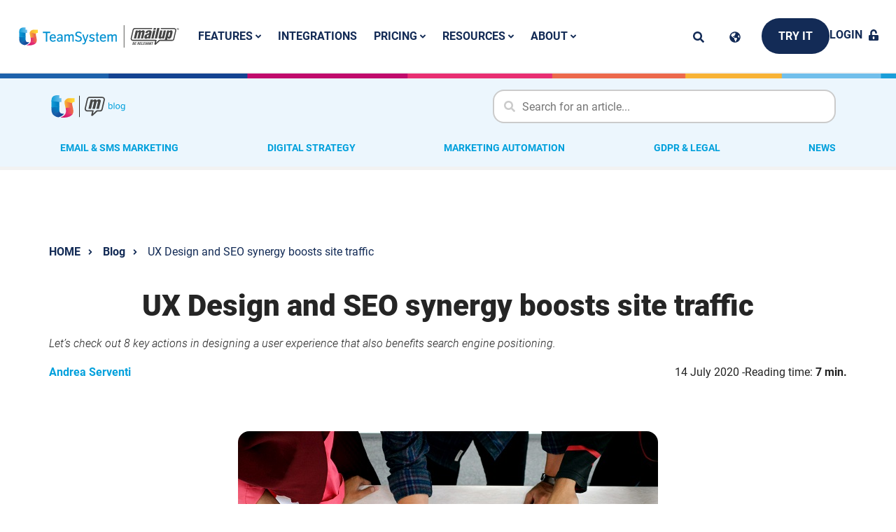

--- FILE ---
content_type: text/html; charset=UTF-8
request_url: https://mailup.com/blogs/ux-design-and-seo-synergy-boosts-site-traffic/
body_size: 29987
content:
<!doctype html>
<html lang="en-US">
  <head>
    <meta charset="utf-8">
    <meta name="viewport" content="width=device-width, initial-scale=1, shrink-to-fit=no">
    	<style>img:is([sizes="auto" i], [sizes^="auto," i]) { contain-intrinsic-size: 3000px 1500px }</style>
	<script>
window._wpemojiSettings = {"baseUrl":"https:\/\/s.w.org\/images\/core\/emoji\/16.0.1\/72x72\/","ext":".png","svgUrl":"https:\/\/s.w.org\/images\/core\/emoji\/16.0.1\/svg\/","svgExt":".svg","source":{"concatemoji":"https:\/\/mailup.com\/wp\/wp-includes\/js\/wp-emoji-release.min.js?ver=6.8.2"}};
/*! This file is auto-generated */
!function(s,n){var o,i,e;function c(e){try{var t={supportTests:e,timestamp:(new Date).valueOf()};sessionStorage.setItem(o,JSON.stringify(t))}catch(e){}}function p(e,t,n){e.clearRect(0,0,e.canvas.width,e.canvas.height),e.fillText(t,0,0);var t=new Uint32Array(e.getImageData(0,0,e.canvas.width,e.canvas.height).data),a=(e.clearRect(0,0,e.canvas.width,e.canvas.height),e.fillText(n,0,0),new Uint32Array(e.getImageData(0,0,e.canvas.width,e.canvas.height).data));return t.every(function(e,t){return e===a[t]})}function u(e,t){e.clearRect(0,0,e.canvas.width,e.canvas.height),e.fillText(t,0,0);for(var n=e.getImageData(16,16,1,1),a=0;a<n.data.length;a++)if(0!==n.data[a])return!1;return!0}function f(e,t,n,a){switch(t){case"flag":return n(e,"\ud83c\udff3\ufe0f\u200d\u26a7\ufe0f","\ud83c\udff3\ufe0f\u200b\u26a7\ufe0f")?!1:!n(e,"\ud83c\udde8\ud83c\uddf6","\ud83c\udde8\u200b\ud83c\uddf6")&&!n(e,"\ud83c\udff4\udb40\udc67\udb40\udc62\udb40\udc65\udb40\udc6e\udb40\udc67\udb40\udc7f","\ud83c\udff4\u200b\udb40\udc67\u200b\udb40\udc62\u200b\udb40\udc65\u200b\udb40\udc6e\u200b\udb40\udc67\u200b\udb40\udc7f");case"emoji":return!a(e,"\ud83e\udedf")}return!1}function g(e,t,n,a){var r="undefined"!=typeof WorkerGlobalScope&&self instanceof WorkerGlobalScope?new OffscreenCanvas(300,150):s.createElement("canvas"),o=r.getContext("2d",{willReadFrequently:!0}),i=(o.textBaseline="top",o.font="600 32px Arial",{});return e.forEach(function(e){i[e]=t(o,e,n,a)}),i}function t(e){var t=s.createElement("script");t.src=e,t.defer=!0,s.head.appendChild(t)}"undefined"!=typeof Promise&&(o="wpEmojiSettingsSupports",i=["flag","emoji"],n.supports={everything:!0,everythingExceptFlag:!0},e=new Promise(function(e){s.addEventListener("DOMContentLoaded",e,{once:!0})}),new Promise(function(t){var n=function(){try{var e=JSON.parse(sessionStorage.getItem(o));if("object"==typeof e&&"number"==typeof e.timestamp&&(new Date).valueOf()<e.timestamp+604800&&"object"==typeof e.supportTests)return e.supportTests}catch(e){}return null}();if(!n){if("undefined"!=typeof Worker&&"undefined"!=typeof OffscreenCanvas&&"undefined"!=typeof URL&&URL.createObjectURL&&"undefined"!=typeof Blob)try{var e="postMessage("+g.toString()+"("+[JSON.stringify(i),f.toString(),p.toString(),u.toString()].join(",")+"));",a=new Blob([e],{type:"text/javascript"}),r=new Worker(URL.createObjectURL(a),{name:"wpTestEmojiSupports"});return void(r.onmessage=function(e){c(n=e.data),r.terminate(),t(n)})}catch(e){}c(n=g(i,f,p,u))}t(n)}).then(function(e){for(var t in e)n.supports[t]=e[t],n.supports.everything=n.supports.everything&&n.supports[t],"flag"!==t&&(n.supports.everythingExceptFlag=n.supports.everythingExceptFlag&&n.supports[t]);n.supports.everythingExceptFlag=n.supports.everythingExceptFlag&&!n.supports.flag,n.DOMReady=!1,n.readyCallback=function(){n.DOMReady=!0}}).then(function(){return e}).then(function(){var e;n.supports.everything||(n.readyCallback(),(e=n.source||{}).concatemoji?t(e.concatemoji):e.wpemoji&&e.twemoji&&(t(e.twemoji),t(e.wpemoji)))}))}((window,document),window._wpemojiSettings);
</script>
<style id='wp-emoji-styles-inline-css'>

	img.wp-smiley, img.emoji {
		display: inline !important;
		border: none !important;
		box-shadow: none !important;
		height: 1em !important;
		width: 1em !important;
		margin: 0 0.07em !important;
		vertical-align: -0.1em !important;
		background: none !important;
		padding: 0 !important;
	}
</style>
<link rel='stylesheet' id='wp-block-library-css' href='https://mailup.com/wp/wp-includes/css/dist/block-library/style.min.css?ver=6.8.2' media='all' />
<style id='classic-theme-styles-inline-css'>
/*! This file is auto-generated */
.wp-block-button__link{color:#fff;background-color:#32373c;border-radius:9999px;box-shadow:none;text-decoration:none;padding:calc(.667em + 2px) calc(1.333em + 2px);font-size:1.125em}.wp-block-file__button{background:#32373c;color:#fff;text-decoration:none}
</style>
<style id='safe-svg-svg-icon-style-inline-css'>
.safe-svg-cover{text-align:center}.safe-svg-cover .safe-svg-inside{display:inline-block;max-width:100%}.safe-svg-cover svg{height:100%;max-height:100%;max-width:100%;width:100%}

</style>
<style id='global-styles-inline-css'>
:root{--wp--preset--aspect-ratio--square: 1;--wp--preset--aspect-ratio--4-3: 4/3;--wp--preset--aspect-ratio--3-4: 3/4;--wp--preset--aspect-ratio--3-2: 3/2;--wp--preset--aspect-ratio--2-3: 2/3;--wp--preset--aspect-ratio--16-9: 16/9;--wp--preset--aspect-ratio--9-16: 9/16;--wp--preset--color--black: #000000;--wp--preset--color--cyan-bluish-gray: #abb8c3;--wp--preset--color--white: #ffffff;--wp--preset--color--pale-pink: #f78da7;--wp--preset--color--vivid-red: #cf2e2e;--wp--preset--color--luminous-vivid-orange: #ff6900;--wp--preset--color--luminous-vivid-amber: #fcb900;--wp--preset--color--light-green-cyan: #7bdcb5;--wp--preset--color--vivid-green-cyan: #00d084;--wp--preset--color--pale-cyan-blue: #8ed1fc;--wp--preset--color--vivid-cyan-blue: #0693e3;--wp--preset--color--vivid-purple: #9b51e0;--wp--preset--gradient--vivid-cyan-blue-to-vivid-purple: linear-gradient(135deg,rgba(6,147,227,1) 0%,rgb(155,81,224) 100%);--wp--preset--gradient--light-green-cyan-to-vivid-green-cyan: linear-gradient(135deg,rgb(122,220,180) 0%,rgb(0,208,130) 100%);--wp--preset--gradient--luminous-vivid-amber-to-luminous-vivid-orange: linear-gradient(135deg,rgba(252,185,0,1) 0%,rgba(255,105,0,1) 100%);--wp--preset--gradient--luminous-vivid-orange-to-vivid-red: linear-gradient(135deg,rgba(255,105,0,1) 0%,rgb(207,46,46) 100%);--wp--preset--gradient--very-light-gray-to-cyan-bluish-gray: linear-gradient(135deg,rgb(238,238,238) 0%,rgb(169,184,195) 100%);--wp--preset--gradient--cool-to-warm-spectrum: linear-gradient(135deg,rgb(74,234,220) 0%,rgb(151,120,209) 20%,rgb(207,42,186) 40%,rgb(238,44,130) 60%,rgb(251,105,98) 80%,rgb(254,248,76) 100%);--wp--preset--gradient--blush-light-purple: linear-gradient(135deg,rgb(255,206,236) 0%,rgb(152,150,240) 100%);--wp--preset--gradient--blush-bordeaux: linear-gradient(135deg,rgb(254,205,165) 0%,rgb(254,45,45) 50%,rgb(107,0,62) 100%);--wp--preset--gradient--luminous-dusk: linear-gradient(135deg,rgb(255,203,112) 0%,rgb(199,81,192) 50%,rgb(65,88,208) 100%);--wp--preset--gradient--pale-ocean: linear-gradient(135deg,rgb(255,245,203) 0%,rgb(182,227,212) 50%,rgb(51,167,181) 100%);--wp--preset--gradient--electric-grass: linear-gradient(135deg,rgb(202,248,128) 0%,rgb(113,206,126) 100%);--wp--preset--gradient--midnight: linear-gradient(135deg,rgb(2,3,129) 0%,rgb(40,116,252) 100%);--wp--preset--font-size--small: 13px;--wp--preset--font-size--medium: 20px;--wp--preset--font-size--large: 36px;--wp--preset--font-size--x-large: 42px;--wp--preset--spacing--20: 0.44rem;--wp--preset--spacing--30: 0.67rem;--wp--preset--spacing--40: 1rem;--wp--preset--spacing--50: 1.5rem;--wp--preset--spacing--60: 2.25rem;--wp--preset--spacing--70: 3.38rem;--wp--preset--spacing--80: 5.06rem;--wp--preset--shadow--natural: 6px 6px 9px rgba(0, 0, 0, 0.2);--wp--preset--shadow--deep: 12px 12px 50px rgba(0, 0, 0, 0.4);--wp--preset--shadow--sharp: 6px 6px 0px rgba(0, 0, 0, 0.2);--wp--preset--shadow--outlined: 6px 6px 0px -3px rgba(255, 255, 255, 1), 6px 6px rgba(0, 0, 0, 1);--wp--preset--shadow--crisp: 6px 6px 0px rgba(0, 0, 0, 1);}:where(.is-layout-flex){gap: 0.5em;}:where(.is-layout-grid){gap: 0.5em;}body .is-layout-flex{display: flex;}.is-layout-flex{flex-wrap: wrap;align-items: center;}.is-layout-flex > :is(*, div){margin: 0;}body .is-layout-grid{display: grid;}.is-layout-grid > :is(*, div){margin: 0;}:where(.wp-block-columns.is-layout-flex){gap: 2em;}:where(.wp-block-columns.is-layout-grid){gap: 2em;}:where(.wp-block-post-template.is-layout-flex){gap: 1.25em;}:where(.wp-block-post-template.is-layout-grid){gap: 1.25em;}.has-black-color{color: var(--wp--preset--color--black) !important;}.has-cyan-bluish-gray-color{color: var(--wp--preset--color--cyan-bluish-gray) !important;}.has-white-color{color: var(--wp--preset--color--white) !important;}.has-pale-pink-color{color: var(--wp--preset--color--pale-pink) !important;}.has-vivid-red-color{color: var(--wp--preset--color--vivid-red) !important;}.has-luminous-vivid-orange-color{color: var(--wp--preset--color--luminous-vivid-orange) !important;}.has-luminous-vivid-amber-color{color: var(--wp--preset--color--luminous-vivid-amber) !important;}.has-light-green-cyan-color{color: var(--wp--preset--color--light-green-cyan) !important;}.has-vivid-green-cyan-color{color: var(--wp--preset--color--vivid-green-cyan) !important;}.has-pale-cyan-blue-color{color: var(--wp--preset--color--pale-cyan-blue) !important;}.has-vivid-cyan-blue-color{color: var(--wp--preset--color--vivid-cyan-blue) !important;}.has-vivid-purple-color{color: var(--wp--preset--color--vivid-purple) !important;}.has-black-background-color{background-color: var(--wp--preset--color--black) !important;}.has-cyan-bluish-gray-background-color{background-color: var(--wp--preset--color--cyan-bluish-gray) !important;}.has-white-background-color{background-color: var(--wp--preset--color--white) !important;}.has-pale-pink-background-color{background-color: var(--wp--preset--color--pale-pink) !important;}.has-vivid-red-background-color{background-color: var(--wp--preset--color--vivid-red) !important;}.has-luminous-vivid-orange-background-color{background-color: var(--wp--preset--color--luminous-vivid-orange) !important;}.has-luminous-vivid-amber-background-color{background-color: var(--wp--preset--color--luminous-vivid-amber) !important;}.has-light-green-cyan-background-color{background-color: var(--wp--preset--color--light-green-cyan) !important;}.has-vivid-green-cyan-background-color{background-color: var(--wp--preset--color--vivid-green-cyan) !important;}.has-pale-cyan-blue-background-color{background-color: var(--wp--preset--color--pale-cyan-blue) !important;}.has-vivid-cyan-blue-background-color{background-color: var(--wp--preset--color--vivid-cyan-blue) !important;}.has-vivid-purple-background-color{background-color: var(--wp--preset--color--vivid-purple) !important;}.has-black-border-color{border-color: var(--wp--preset--color--black) !important;}.has-cyan-bluish-gray-border-color{border-color: var(--wp--preset--color--cyan-bluish-gray) !important;}.has-white-border-color{border-color: var(--wp--preset--color--white) !important;}.has-pale-pink-border-color{border-color: var(--wp--preset--color--pale-pink) !important;}.has-vivid-red-border-color{border-color: var(--wp--preset--color--vivid-red) !important;}.has-luminous-vivid-orange-border-color{border-color: var(--wp--preset--color--luminous-vivid-orange) !important;}.has-luminous-vivid-amber-border-color{border-color: var(--wp--preset--color--luminous-vivid-amber) !important;}.has-light-green-cyan-border-color{border-color: var(--wp--preset--color--light-green-cyan) !important;}.has-vivid-green-cyan-border-color{border-color: var(--wp--preset--color--vivid-green-cyan) !important;}.has-pale-cyan-blue-border-color{border-color: var(--wp--preset--color--pale-cyan-blue) !important;}.has-vivid-cyan-blue-border-color{border-color: var(--wp--preset--color--vivid-cyan-blue) !important;}.has-vivid-purple-border-color{border-color: var(--wp--preset--color--vivid-purple) !important;}.has-vivid-cyan-blue-to-vivid-purple-gradient-background{background: var(--wp--preset--gradient--vivid-cyan-blue-to-vivid-purple) !important;}.has-light-green-cyan-to-vivid-green-cyan-gradient-background{background: var(--wp--preset--gradient--light-green-cyan-to-vivid-green-cyan) !important;}.has-luminous-vivid-amber-to-luminous-vivid-orange-gradient-background{background: var(--wp--preset--gradient--luminous-vivid-amber-to-luminous-vivid-orange) !important;}.has-luminous-vivid-orange-to-vivid-red-gradient-background{background: var(--wp--preset--gradient--luminous-vivid-orange-to-vivid-red) !important;}.has-very-light-gray-to-cyan-bluish-gray-gradient-background{background: var(--wp--preset--gradient--very-light-gray-to-cyan-bluish-gray) !important;}.has-cool-to-warm-spectrum-gradient-background{background: var(--wp--preset--gradient--cool-to-warm-spectrum) !important;}.has-blush-light-purple-gradient-background{background: var(--wp--preset--gradient--blush-light-purple) !important;}.has-blush-bordeaux-gradient-background{background: var(--wp--preset--gradient--blush-bordeaux) !important;}.has-luminous-dusk-gradient-background{background: var(--wp--preset--gradient--luminous-dusk) !important;}.has-pale-ocean-gradient-background{background: var(--wp--preset--gradient--pale-ocean) !important;}.has-electric-grass-gradient-background{background: var(--wp--preset--gradient--electric-grass) !important;}.has-midnight-gradient-background{background: var(--wp--preset--gradient--midnight) !important;}.has-small-font-size{font-size: var(--wp--preset--font-size--small) !important;}.has-medium-font-size{font-size: var(--wp--preset--font-size--medium) !important;}.has-large-font-size{font-size: var(--wp--preset--font-size--large) !important;}.has-x-large-font-size{font-size: var(--wp--preset--font-size--x-large) !important;}
:where(.wp-block-post-template.is-layout-flex){gap: 1.25em;}:where(.wp-block-post-template.is-layout-grid){gap: 1.25em;}
:where(.wp-block-columns.is-layout-flex){gap: 2em;}:where(.wp-block-columns.is-layout-grid){gap: 2em;}
:root :where(.wp-block-pullquote){font-size: 1.5em;line-height: 1.6;}
</style>
<link rel='stylesheet' id='contact-form-7-css' href='https://mailup.com/app/plugins/contact-form-7/includes/css/styles.css?ver=6.1.2' media='all' />
<link rel='stylesheet' id='elasticpress-facets-css' href='https://mailup.com/app/plugins/elasticpress/dist/css/facets-styles.css?ver=5797fb4036fc4007a87a' media='all' />
<link rel='stylesheet' id='easy-notification-bar-css' href='https://mailup.com/app/plugins/easy-notification-bar/assets/css/front.css?ver=1.6.1' media='all' />
<link rel='stylesheet' id='sage/app.css-css' href='https://mailup.com/app/themes/mailup/public/styles/app.css?ver=6.8.2.30' media='all' />
<script src="https://mailup.com/wp/wp-includes/js/jquery/jquery.min.js?ver=3.7.1" id="jquery-core-js"></script>
<script src="https://mailup.com/wp/wp-includes/js/jquery/jquery-migrate.min.js?ver=3.4.1" id="jquery-migrate-js"></script>
<link rel="https://api.w.org/" href="https://mailup.com/wp-json/" /><link rel="EditURI" type="application/rsd+xml" title="RSD" href="https://mailup.com/wp/xmlrpc.php?rsd" />
<meta name="generator" content="WordPress 6.8.2" />
<link rel='shortlink' href='https://mailup.com/?p=6925' />
<link rel="alternate" title="oEmbed (JSON)" type="application/json+oembed" href="https://mailup.com/wp-json/oembed/1.0/embed?url=https%3A%2F%2Fmailup.com%2Fblogs%2Fux-design-and-seo-synergy-boosts-site-traffic%2F" />
<link rel="alternate" title="oEmbed (XML)" type="text/xml+oembed" href="https://mailup.com/wp-json/oembed/1.0/embed?url=https%3A%2F%2Fmailup.com%2Fblogs%2Fux-design-and-seo-synergy-boosts-site-traffic%2F&#038;format=xml" />
<link rel="icon" href="https://mailup.com/app/themes/mailup/public/images/favicon.ico" />

<meta name="author" content="MailUp">
<title>UX Design and SEO synergy boosts site traffic</title>
<meta name="description" content="Let’s check out 8 key actions in designing a user experience that also benefits search engine positioning.

">

    <link rel="canonical" href="https://mailup.com/blogs/ux-design-and-seo-synergy-boosts-site-traffic/" />

    <meta name="robots" content="index,follow" />

    <meta property="og:type" content="article"><meta property="og:title" content="UX Design and SEO synergy boosts site traffic"><meta property="og:description" content="Let’s check out 8 key actions in designing a user experience that also benefits search engine positioning.

"><meta property="og:url" content="https://mailup.com/blogs/ux-design-and-seo-synergy-boosts-site-traffic/"><meta property="og:site_name" content="Mailup"><meta property="article:publisher" content="https://www.facebook.com/MailUp.it"><meta property="article:published_time" content="2020-07-14"><meta property="article:modified_time" content="2024-01-30"><meta property="og:image" content="https://mailup.com/app/uploads/2024/01/UX_SEO_cover_600x364.jpg"><meta name="twitter:card" content="summary_large_image"><meta property="twitter:title" content="UX Design and SEO synergy boosts site traffic"><meta property="twitter:description" content="Let’s check out 8 key actions in designing a user experience that also benefits search engine positioning.

"><meta name="twitter:image" content="https://mailup.com/app/uploads/2024/01/UX_SEO_cover_600x364.jpg"><meta name="twitter:creator" content="@MailUp"><meta name="twitter:site" content="@MailUp">
    <!-- Google Tag Manager -->
    <script>
        (function(w, d, s, l, i) {
            w[l] = w[l] || [];
            w[l].push({
                'gtm.start': new Date().getTime(),
                event: 'gtm.js'
            });
            var f = d.getElementsByTagName(s)[0],
                j = d.createElement(s),
                dl = l != 'dataLayer' ? '&l=' + l : '';
            j.async = true;
            j.src =
                'https://www.googletagmanager.com/gtm.js?id=' + i + dl;
            f.parentNode.insertBefore(j, f);
        })(window, document, 'script', 'dataLayer', 'GTM-5PLVWF');
    </script>
    <!-- End Google Tag Manager -->
<!-- Google Tag Manager (noscript) -->
            <noscript><iframe src="https://www.googletagmanager.com/ns.html?id=GTM-5PLVWF" \
            height="0" width="0" style="display:none;visibility:hidden"></iframe></noscript>
            <!-- End Google Tag Manager (noscript) -->  </head>

  <body class="wp-singular blog-template-default single single-blog postid-6925 wp-embed-responsive wp-theme-mailup ux-design-and-seo-synergy-boosts-site-traffic">
        
    <div id="app">
      <div class="max-w-3xl mx-auto">

    
            <a href="#main" class="skip-link">Skip to main content</a>
        <div class="c-header j-header c-header--light">
    <div class="c-header__topbar">

        
        <a class="c-header__logo" href="https://mailup.com/">
            <?xml version="1.0" encoding="UTF-8"?><svg alt="MailUp Logo" class="icon icon-mailup-logo c-header__logo--desktop" id="uuid-3a1ffdac-21df-42fb-ac39-1a87c2f6e6d0" xmlns="http://www.w3.org/2000/svg" xmlns:xlink="http://www.w3.org/1999/xlink" viewBox="0 0 1263.26 177"><defs><linearGradient id="uuid-2e90d86e-bb21-43c8-9db5-f83199da361e" x1="91.59" y1="44.95" x2="134.71" y2="44.95" gradientTransform="translate(0 178) scale(1 -1)" gradientUnits="userSpaceOnUse"><stop offset=".11" stop-color="#e62f72"/><stop offset=".86" stop-color="#ec694a"/></linearGradient><linearGradient id="uuid-3d35398e-fb41-4a9e-aa86-40c4948f3048" x1="1" y1="120.95" x2="50.25" y2="120.95" gradientTransform="translate(0 178) scale(1 -1)" gradientUnits="userSpaceOnUse"><stop offset="0" stop-color="#119ed9"/><stop offset="1" stop-color="#72bfeb"/></linearGradient><linearGradient id="uuid-5832ead5-2182-4c79-be94-3777e837fbea" x1="1" y1="85.2" x2="50.25" y2="85.2" gradientTransform="translate(0 178) scale(1 -1)" gradientUnits="userSpaceOnUse"><stop offset="0" stop-color="#119ed9"/><stop offset="1" stop-color="#007ec2"/></linearGradient><linearGradient id="uuid-8b2b1030-93d8-4c45-828e-d06268147bae" x1="17.95" y1="37.08" x2="39.24" y2="60.89" gradientTransform="translate(0 178) scale(1 -1)" gradientUnits="userSpaceOnUse"><stop offset="0" stop-color="#1860aa"/><stop offset="1" stop-color="#007ec2"/></linearGradient><linearGradient id="uuid-a74cb9a2-f325-44da-b248-97a4d1f8d04f" x1="90.43" y1="82.13" x2="136.07" y2="82.13" gradientTransform="translate(0 178) scale(1 -1)" gradientUnits="userSpaceOnUse"><stop offset=".05" stop-color="#f8b133"/><stop offset=".74" stop-color="#ec694a"/></linearGradient><linearGradient id="uuid-500b4394-49b0-4f26-bca1-87e5eac6f50d" x1="84.36" y1="116.72" x2="132.71" y2="116.72" gradientTransform="translate(0 178) scale(1 -1)" gradientUnits="userSpaceOnUse"><stop offset=".16" stop-color="#f8b133"/><stop offset=".85" stop-color="#ffd631"/></linearGradient><linearGradient id="uuid-71cfec72-4621-496d-af5a-b06155da4120" y1="139.16" x2="63.76" y2="139.16" xlink:href="#uuid-3d35398e-fb41-4a9e-aa86-40c4948f3048"/><linearGradient id="uuid-3dbfe5d2-a456-4138-8708-d48c565c226e" x1="-2.93" y1="103.83" x2="42.23" y2="103.83" xlink:href="#uuid-5832ead5-2182-4c79-be94-3777e837fbea"/><linearGradient id="uuid-d722f695-b087-468c-a9a5-6a9058bbe87b" x1="34.78" y1="48.11" x2="61.92" y2="27.49" gradientTransform="translate(0 178) scale(1 -1)" gradientUnits="userSpaceOnUse"><stop offset="0" stop-color="#1860aa"/><stop offset="1" stop-color="#164193"/></linearGradient><linearGradient id="uuid-44f65417-1cf3-459b-b997-f8064cb60825" x1="7.06" y1="49.62" x2="36.77" y2="82.85" xlink:href="#uuid-8b2b1030-93d8-4c45-828e-d06268147bae"/><linearGradient id="uuid-f944a328-87cd-4c68-a897-90360223263b" x1="85.38" y1="126" x2="147.43" y2="126" xlink:href="#uuid-500b4394-49b0-4f26-bca1-87e5eac6f50d"/><linearGradient id="uuid-e3463c14-bdf8-4464-8789-a4da263b2504" x1="83.71" y1="101.23" x2="135.73" y2="101.23" xlink:href="#uuid-a74cb9a2-f325-44da-b248-97a4d1f8d04f"/><linearGradient id="uuid-6839bf26-604d-41a2-a249-882b738270e4" x1="89.56" y1="3.33" x2="101.1" y2="43.45" gradientTransform="translate(0 178) scale(1 -1)" gradientUnits="userSpaceOnUse"><stop offset="0" stop-color="#c2006b"/><stop offset=".89" stop-color="#e62f72"/></linearGradient><linearGradient id="uuid-af6bd6e5-ad0d-4755-8d1d-a19f49374867" x1="93.84" y1="55.14" x2="137.52" y2="64.66" xlink:href="#uuid-2e90d86e-bb21-43c8-9db5-f83199da361e"/></defs><path d="M1242.06,40.74c0-10.01-7.87-18.14-17.74-18.41h-103.79l-2,8.67h105.26c5.34.13,9.6,4.4,9.6,9.74,0,.8-.13,1.6-.4,2.4l-15.34,65.77c0,.13-.13.27-.27.4-1.47,3.74-5.07,6.14-8.94,6.14h-100.19c-.8,0-1.73.27-2.4.93l-24.95,23.35,5.07-19.88c.13-.27.13-.53.13-.93,0-.8-.13-1.47-.67-2.14-.67-.8-1.6-1.33-2.8-1.33h-182.9c-5.34,0-9.74-4.4-9.74-9.74,0-.4,0-.67.13-1.07v-.4l15.34-65.63c0-.09.04-.18.13-.27.93-4.14,4.54-7.2,8.8-7.47.13,0,.27-.13.27-.13h135.54l2.13-8.8h-137.67c-.53,0-1.07,0-1.6.13-7.6.8-13.74,6-15.88,13.34-.13.27-.27.67-.27,1.07l-15.08,66.03c-.13.67-.27,1.33-.27,1.87,0,.4-.13.93-.13,1.47,0,10.14,8.27,18.41,18.41,18.41h175.03l-5.6,23.21s-.13.8-.13,1.33c0,3.47,2.8,6.27,6.27,6.27,1.6,0,3.07-.53,4.14-1.6l32.15-29.35,96.45.13h.93c6.8-.27,13.07-4.54,15.88-10.67.53-.8.8-1.73,1.07-2.67l15.34-65.63c.4-1.47.67-3.07.67-4.54" fill="#464646"/><path d="M1261.94,30.47c0,1.07-.13,2-.53,2.94-.4.93-.93,1.73-1.6,2.53-.67.67-1.47,1.2-2.27,1.6-1.07.53-2.27.8-3.47.8s-2.13-.27-3.2-.67c-.93-.4-1.73-.93-2.4-1.6s-1.2-1.33-1.6-2.13c-.53-1.07-.8-2.27-.8-3.47,0-.93.13-1.73.4-2.67.27-.8.67-1.47,1.07-2.14.4-.67,1.07-1.2,1.6-1.6.67-.53,1.33-.93,2.27-1.2.8-.27,1.73-.4,2.54-.4,1.2,0,2.4.27,3.47.8.93.4,1.6.93,2.27,1.6s1.2,1.47,1.47,2.13c.53,1.2.8,2.27.8,3.47M1253.93,23.8c-.93,0-1.87.27-2.8.67-.67.27-1.2.67-1.73,1.2s-1.07,1.2-1.47,2-.53,1.73-.53,2.67c0,1.2.27,2.27.93,3.34.53,1.07,1.33,1.87,2.4,2.4,1.07.53,2.13.93,3.2.93s2.27-.27,3.2-.93c1.07-.53,1.87-1.33,2.4-2.4s.93-2.13.93-3.34c0-.67-.13-1.33-.27-1.87-.13-.67-.4-1.2-.8-1.73-.4-.53-.8-1.07-1.33-1.6-.53-.53-1.2-.8-1.87-1.07-.8-.13-1.6-.27-2.27-.27M1252.73,34.87h-2.27v-8.8h3.74c1.2,0,2,.27,2.67.67.53.53.8,1.07.8,1.87,0,.67-.13,1.2-.53,1.6s-.93.67-1.6.67c.4.13.8.27,1.07.4.27.27.53.53.67.8.13.4.27.8.27,1.2v.8c0,.27,0,.53.13.8h-2.13c-.13-.27-.13-.67-.13-1.33,0-.53-.13-.8-.27-1.07s-.27-.4-.53-.53c-.27-.13-.67-.13-1.33-.13h-.53v3.07l-.03-.02ZM1252.73,30.2h.93c.67,0,1.07-.13,1.33-.4.27-.27.4-.53.4-.93s-.13-.8-.53-1.07c-.27-.13-.67-.27-1.2-.27h-.8v2.67h-.13Z" fill="#464646"/><path d="M1128.4,105.17l1.87-7.74h-.27c-2.94,4.94-9.34,9.87-14.94,9.87-10.41,0-14.94-4.8-12.81-13.34l12.54-52.03h18.01l-10.94,45.36c-.53,2.94-.27,5.6,3.07,5.34,3.2-.13,5.74-2,6.54-5.34l10.94-45.36h18.01l-15.21,63.23h-16.81Z" fill="#464646"/><path d="M1186.3,41.81l-1.87,7.74h.27c5.07-6.27,10.67-9.34,16.94-9.47,11.87,0,12.54,11.74,10.14,21.74l-5.34,22.01c-2.53,10.81-8.14,23.08-21.34,23.61-3.2.13-8.54-1.87-11.21-8h-.27l-5.34,20.01h-18.01l19.34-77.64h16.69ZM1193.1,65.15c.93-3.74,2.53-10.41-2.67-10.41-4.8,0-7.07,5.07-8.54,11.21l-3.6,14.94c-1.33,5.47-1.73,11.74,2.8,11.61,5.74,0,7.2-6.94,8.14-10.94,0,0,3.87-16.41,3.87-16.41Z" fill="#464646"/><path d="M938.7,41.81l-1.73,7.34h.13c4.27-5.74,10.67-8.8,15.61-9.2,5.87-.4,10.54,3.07,11.34,8.4h.27c4.67-5.74,10.01-8.4,15.21-8.4,8.54,0,14.94,4.67,12.94,13.21l-12.54,52.03h-18.01l10.94-45.22c.53-2.94,0-5.47-3.47-5.2-3.2.13-5.34,1.87-6.14,5.2l-10.94,45.22h-18.01l10.94-45.22c.13-2.67,0-5.2-3.07-5.2-3.6,0-5.47,1.87-6.54,5.2l-10.94,45.22h-18.01l15.21-63.37h16.81,0Z" fill="#464646"/><path d="M1019.54,99.57c-5.74,4.94-10.27,7.74-17.34,7.74-10.14,0-14.81-6.94-12.41-16.94,3.47-14.41,12.41-18.94,20.94-21.48,8.4-2.67,16.41-3.34,18.14-10.14.8-3.47-.4-6.54-4.14-6.54-6.54,0-7.6,4.54-9.2,9.87h-18.14c3.07-15.88,15.07-21.88,29.61-21.88,17.74,0,22.95,5.47,19.61,19.34l-9.34,38.82c-.53,2.4-.4,4.8-.27,7.07h-17.61l.13-5.87h.02ZM1025.01,74.36c-4.14,1.87-7.47,2.94-10.14,4.67-2.67,1.6-5.07,3.87-6.14,8.14-.93,4,.8,6.8,5.07,6.8,5.34,0,7.74-5.6,8.94-9.6l2.27-10.01Z" fill="#464646"/><path d="M1044.09,105.18l15.21-63.37h18.01l-15.21,63.37h-18.01ZM1060.9,35.54l3.2-13.47h18.01l-3.2,13.47h-18.01Z" fill="#464646"/><polygon points="1071.7 105.17 1091.58 22.06 1109.59 22.06 1089.71 105.17 1071.7 105.17" fill="#464646"/><path d="M895.08,155.07h7.47c5.07,0,7.47-2.94,8.14-6.27.67-2.8-.53-4.67-2.8-4.94,2.27-.53,3.87-2.4,4.27-4.67.93-4.14-1.47-5.47-5.07-5.47h-7.34l-4.67,21.34h0ZM903.48,136.93h1.6c2.13,0,3.07.8,2.53,2.8-.4,2-1.73,2.8-4.14,2.8h-1.2l1.2-5.6h.01ZM901.61,145.46h1.87c1.87,0,3.2.67,2.67,3.2-.53,2.54-2.13,3.2-4.27,3.2h-1.73l1.47-6.4h0ZM916.69,133.72l-4.67,21.34h12.54l.8-3.47h-8.14l1.2-5.74h7.34l.8-3.47h-7.34l1.07-5.07h7.74l.8-3.47h-12.14v-.13h0ZM942.44,136.93h2.13c2,0,2.8.93,2.4,2.93-.53,2.27-1.87,3.2-4,3.2h-1.87l1.33-6.14h0ZM934.03,155.07h4.4l2-9.07h2.4c1.73,0,2.27,1.07,2,2.67l-.8,4.14c-.13.8-.27,1.6,0,2.27h4.8v-.13c-.67-.4-.53-1.6-.13-3.87.93-4.54.8-6.14-2.13-6.54,2.53-.53,4.14-2.4,4.8-5.2.8-3.6-1.07-5.47-4.67-5.47h-8.14l-4.54,21.21h0ZM955.64,133.72l-4.67,21.34h12.54l.8-3.47h-8.14l1.2-5.74h7.34l.8-3.47h-7.34l1.07-5.07h7.74l.8-3.47h-12.14v-.13h0ZM977.92,155.07l.8-3.47h-7.74l3.87-17.88h-4.4l-4.67,21.34h12.14ZM984.59,133.72l-4.67,21.34h12.54l.8-3.47h-8.14l1.2-5.74h7.34l.8-3.47h-7.34l1.07-5.07h7.74l.8-3.47h-12.14v-.13h0ZM997.8,133.72l.4,21.34h5.6l9.6-21.34h-4.54l-6.67,15.74h-.13l.4-15.74h-4.67,0ZM1007.8,155.07h4.54l2-4.54h5.74v4.54h4.54l-1.07-21.34h-5.47l-10.27,21.34h-.01ZM1020.08,137.46h0l.13,9.6h-4.4l4.27-9.6ZM1030.88,133.72l-4.67,21.34h4l3.2-14.94,2.13,14.94h5.07l4.67-21.34h-4l-3.2,14.67-2.13-14.67h-5.07ZM1047.29,133.72l-.8,3.47h4.8l-3.87,17.88h4.4l3.87-17.88h4.8l.8-3.47h-14.01,0Z" fill="#464646"/><rect x="827.04" width="4" height="177" fill="#1d1d1b"/><polygon points="246.44 61.69 246.44 61.14 246.44 52.28 246.44 51.73 245.9 51.73 188.32 51.73 187.78 51.73 187.78 52.28 187.78 61.14 187.78 61.69 188.32 61.69 211.79 61.69 211.79 129.09 211.79 129.5 212.2 129.5 222.16 129.5 222.57 129.5 222.57 129.09 222.57 61.69 245.9 61.69 246.44 61.69" fill="#0090d1"/><path d="M267.32,71.38c-15.96,0-26.33,11.73-26.33,30.02s9.69,29.47,26.33,29.47c8.32,0,15.69-2.59,21.69-7.64l.27-.27-.14-.27-3.68-6.41-.27-.41-.41.27c-5.87,4.09-10.91,5.73-16.78,5.73-12.82,0-15.96-9.41-16.24-17.6h38.2v-.41c.14-.82.14-3.96.14-4.91.14-18.28-7.5-27.56-22.78-27.56ZM252.04,95.8c.27-3,2.18-15.69,15.42-15.69,8.19,0,12.55,5.32,12.82,15.69h-28.24Z" fill="#0090d1"/><path d="M322.57,71.38c-8.05,0-15.96,3.14-21.83,8.46l-.27.27.27.27,4.37,5.73.27.41.41-.27c5.18-3.82,9.69-6.14,16.24-6.14,7.37,0,11.46,4.09,11.46,11.73v4.78c-3-.41-5.32-.55-8.32-.55-23.88,0-26.33,12.69-26.33,18.01,0,10.51,6.41,16.64,17.33,16.64,8.32,0,14.46-3.27,18.42-9.69l.68,8.05v.41h8.46v-37.93c0-13.23-7.23-20.19-21.15-20.19ZM333.49,104.67v1.77c0,7.23-6.55,16.1-14.87,16.1-6.14,0-9.55-2.87-9.55-8.05,0-7.09,5.05-10.23,16.37-10.23,3.96-.14,6.14.14,8.05.41Z" fill="#0090d1"/><path d="M416.17,71.38c-8.46,0-13.92,4.64-17.87,8.87-2.18-5.87-6.82-8.87-13.92-8.87-6.41,0-12.01,2.87-17.05,8.73l-.55-6.96v-.41h-8.87v56.89h10.23v-40.66c3.27-3.68,8.32-7.91,13.92-7.91s7.64,3.27,7.64,11.32v37.38h10.37v-40.93c3.14-3.55,7.91-7.78,13.37-7.78s7.91,3.27,7.91,10.91v37.66h10.23v-39.29c0-12.82-5.05-18.96-15.42-18.96Z" fill="#0090d1"/><path d="M474.15,85.43c-12.69-4.23-18.96-6.41-18.96-14.6,0-6.96,5.59-11.19,14.46-11.19,6.96,0,13.92,3.14,19.1,8.6l.27.41.27-.41,5.46-6.14.27-.27-.27-.27c-6.69-7.37-15.14-11.19-25.38-11.19-15.69,0-25.38,8.19-25.38,21.42,0,11.46,5.87,17.05,23.33,22.38,13.64,4.09,17.19,7.09,17.19,14.73s-5.87,12.69-15.42,12.69c-6.96,0-14.33-3.27-21.69-9.82l-.41-.27-.27.41-5.46,6.41-.27.27.27.27c7.09,7.78,17.05,12.01,27.83,12.01,16.1,0,26.6-9,26.6-22.92,0-11.46-5.46-17.19-21.56-22.51Z" fill="#0090d1"/><path d="M538.55,72.61h-.27l-.14.27-14.19,43.8-14.19-43.8-.14-.27h-11.05l.27.55,19.78,55.94-.96,2.87c-3,9.55-5.32,11.05-9.41,11.05-3.55,0-6.55-.68-7.5-.82l-.41-.14v.55l-.96,6.69v.41l.41.14c3.27.95,6.28,1.36,9.69,1.36,11.6,0,13.78-6.14,19.1-21.15l20.06-56.76.27-.55h-10.37v-.14Z" fill="#0090d1"/><path d="M578.8,96.21c-9.96-2.59-13.23-4.23-13.23-9s3.82-7.37,10.37-7.37c5.46,0,10.91,2.18,15.55,6.28l.41.27.27-.41,4.37-5.59.27-.27-.27-.27c-5.59-5.59-12.69-8.46-20.87-8.46-12.55,0-20.74,6.55-20.74,16.78,0,8.87,5.05,13.37,18.55,16.78,10.23,2.46,12.69,4.37,12.69,9.28s-4.23,7.91-11.46,7.91c-5.46,0-11.87-2.59-17.46-7.09l-.41-.27-.27.41-4.37,6-.27.27.27.27c5.73,5.73,14.33,9.28,23.06,9.28,13.51,0,21.83-6.82,21.83-17.74,0-9.01-4.91-13.51-18.28-17.05Z" fill="#0090d1"/><path d="M630.37,121.59l-.14-.55-.55.14c-1.64.55-3,.95-4.91.95-2.73,0-3.82-1.23-3.82-4.37v-36.56h9v-8.46h-9v-15.42h-8.73v.41l-1.09,15.28-6.82,1.64-.41.14v6.69h6.96v38.34c0,7.5,3.55,11.32,10.37,11.32,3.41,0,6.96-.68,9.82-1.91l.27-.14v-.41l-.96-7.09Z" fill="#0090d1"/><path d="M663.79,71.38c-15.96,0-26.33,11.73-26.33,30.02s9.69,29.47,26.33,29.47c8.32,0,15.69-2.59,21.69-7.64l.27-.27-.14-.27-3.68-6.41-.27-.41-.41.27c-5.87,4.09-10.91,5.73-16.78,5.73-12.82,0-15.96-9.41-16.24-17.6h38.2v-.41c.14-.82.14-3.96.14-4.91.27-18.28-7.5-27.56-22.78-27.56ZM648.51,95.8c.27-3,2.18-15.69,15.42-15.69,8.19,0,12.55,5.32,12.82,15.69h-28.24Z" fill="#0090d1"/><path d="M756.57,71.38c-8.46,0-13.92,4.64-17.87,8.87-2.18-5.87-6.82-8.87-13.92-8.87-6.41,0-12.01,2.87-17.05,8.73l-.55-6.96v-.41h-8.87v56.89h10.23v-40.66c3.27-3.68,8.32-7.91,13.92-7.91s7.64,3.27,7.64,11.32v37.38h10.37v-40.93c3.14-3.55,7.91-7.78,13.37-7.78s7.91,3.27,7.91,10.91v37.66h10.23v-39.29c.14-12.82-4.91-18.96-15.42-18.96Z" fill="#0090d1"/><path d="M91.59,128.68s.14-.14.41-1.77c.27-1.36.41-2.46.41-2.46l42.29,12.96s-.41.68-1.23,1.77c-.82,1.23-1.91,2.46-1.91,2.46l-39.97-12.96Z" fill="url(#uuid-2e90d86e-bb21-43c8-9db5-f83199da361e)"/><polygon points="1 51.32 50.25 58.01 50.25 62.78 1 57.46 1 51.32" fill="url(#uuid-3d35398e-fb41-4a9e-aa86-40c4948f3048)"/><polygon points="1 96.75 50.25 92.52 50.25 88.84 1 92.52 1 96.75" fill="url(#uuid-5832ead5-2182-4c79-be94-3777e837fbea)"/><path d="M6.59,134.27l44.2-18.55s.27,1.91.68,3.55c.41,1.5.82,2.59.82,2.59l-42.29,17.33s-.55-.68-1.36-1.91c-1.36-1.77-2.05-3-2.05-3Z" fill="url(#uuid-8b2b1030-93d8-4c45-828e-d06268147bae)"/><path d="M90.5,97.57s.41,2.05.68,3.27,45.02-6.28,45.02-6.28c0,0-.55-2.59-.82-3.68-.27-1.23-44.89,6.69-44.89,6.69Z" fill="url(#uuid-a74cb9a2-f325-44da-b248-97a4d1f8d04f)"/><path d="M84.36,58.42s.27-1.77,1.09-3.68c.68-2.05,1.36-3.27,1.36-3.27l45.98,15.83s-.14.55-.27,1.09c-.41,1.5-.41,2.73-.41,2.73l-47.75-12.69Z" fill="url(#uuid-500b4394-49b0-4f26-bca1-87e5eac6f50d)"/><path d="M63.76,60.19v-24.42h-13.51v-18.42h-9.41C14.51,17.35,1,27.45,1,49.55v4.5l50.89,6.28h11.87v-.14Z" fill="url(#uuid-71cfec72-4621-496d-af5a-b06155da4120)"/><polygon points="50.25 60.46 50.25 60.19 51.75 60.19 1 54.05 1 94.3 50.25 90.89 50.25 60.46" fill="url(#uuid-3dbfe5d2-a456-4138-8708-d48c565c226e)"/><path d="M80.13,134.27c-1.77.27-5.46.68-7.78.68-12.96,0-18.55-6.41-20.87-15.55l-42.84,18.15c7.64,10.91,20.19,17.74,35.2,20.19,0,0,27.56-6.41,36.29-23.47Z" fill="url(#uuid-d722f695-b087-468c-a9a5-6a9058bbe87b)"/><path d="M50.25,106.17v-15.28l-49.25,3.41v17.33c0,10.23,2.87,18.96,7.78,25.92l42.84-18.15c-1.09-3.96-1.36-8.6-1.36-13.23Z" fill="url(#uuid-44f65417-1cf3-459b-b997-f8064cb60825)"/><path d="M147.39,60.19v-24.42h-31.52c-15.28,0-26.47,7.64-30.42,18.96l47.07,13.51c1.36-6.14,6.96-8.05,14.87-8.05Z" fill="url(#uuid-f944a328-87cd-4c68-a897-90360223263b)"/><path d="M132.25,76.02c-.41-3.14-.41-5.59.14-7.78l-47.07-13.51c-1.91,5.18-2.18,11.19-.82,17.46,2.18,10.37,4.5,18.42,6.14,26.6l45.02-6.28c-1.64-7.91-3.14-14.6-3.41-16.51Z" fill="url(#uuid-e3463c14-bdf8-4464-8789-a4da263b2504)"/><path d="M92,126.91c-2.73,13.23-12.82,23.88-31.38,30.7l.41,1.77c1.64.14,6.14.27,15.69.27,21.42,0,45.71-5.18,56.89-20.47l-41.61-12.28Z" fill="url(#uuid-6839bf26-604d-41a2-a249-882b738270e4)"/><path d="M139.75,118.99c0-5.87-2.05-17.05-3.96-26.47l-45.02,6.28c1.23,6.41,2.05,12.96,2.05,20.47,0,2.59-.27,5.05-.68,7.5l41.48,12.14c3.82-5.18,6.14-11.73,6.14-19.92Z" fill="url(#uuid-af6bd6e5-ad0d-4755-8d1d-a19f49374867)"/></svg>            <?xml version="1.0" encoding="UTF-8"?><svg alt="MailUp Logo" class="icon icon-mailup-logo c-header__logo--mobile" id="uuid-6f2f1164-456d-411b-9dde-9814e592e762" xmlns="http://www.w3.org/2000/svg" xmlns:xlink="http://www.w3.org/1999/xlink" viewBox="0 0 86.39 37.91"><defs><linearGradient id="uuid-2e82b4d2-78e8-4e4e-b55e-44d561794a05" x1="22.97" y1="9.75" x2="33.9" y2="9.75" gradientTransform="translate(0 40) scale(1 -1)" gradientUnits="userSpaceOnUse"><stop offset=".11" stop-color="#e62f72"/><stop offset=".86" stop-color="#ec694a"/></linearGradient><linearGradient id="uuid-ba20afe2-516b-4f71-9624-350d3e50129b" x1="0" y1="29.02" x2="12.49" y2="29.02" gradientTransform="translate(0 40) scale(1 -1)" gradientUnits="userSpaceOnUse"><stop offset="0" stop-color="#119ed9"/><stop offset="1" stop-color="#72bfeb"/></linearGradient><linearGradient id="uuid-47833a96-c750-425d-b57f-5830ee95754e" x1="0" y1="19.96" x2="12.49" y2="19.96" gradientTransform="translate(0 40) scale(1 -1)" gradientUnits="userSpaceOnUse"><stop offset="0" stop-color="#119ed9"/><stop offset="1" stop-color="#007ec2"/></linearGradient><linearGradient id="uuid-5f510ac6-0231-468a-9c68-addc38a6151b" x1="4.3" y1="7.75" x2="9.7" y2="13.79" gradientTransform="translate(0 40) scale(1 -1)" gradientUnits="userSpaceOnUse"><stop offset="0" stop-color="#1860aa"/><stop offset="1" stop-color="#007ec2"/></linearGradient><linearGradient id="uuid-5a832549-fc8a-490d-a08d-efaf67174b74" x1="22.68" y1="19.18" x2="34.25" y2="19.18" gradientTransform="translate(0 40) scale(1 -1)" gradientUnits="userSpaceOnUse"><stop offset=".05" stop-color="#f8b133"/><stop offset=".74" stop-color="#ec694a"/></linearGradient><linearGradient id="uuid-c591dda0-e860-4a82-b5d9-9573a465f609" x1="21.14" y1="27.95" x2="33.4" y2="27.95" gradientTransform="translate(0 40) scale(1 -1)" gradientUnits="userSpaceOnUse"><stop offset=".16" stop-color="#f8b133"/><stop offset=".85" stop-color="#ffd631"/></linearGradient><linearGradient id="uuid-887cbd2a-9064-4fdd-8c88-b12732af2478" y1="33.64" x2="15.91" y2="33.64" xlink:href="#uuid-ba20afe2-516b-4f71-9624-350d3e50129b"/><linearGradient id="uuid-7e5ec366-b4cd-41da-bfa6-67da52294afc" x1="-1" y1="24.68" x2="10.45" y2="24.68" xlink:href="#uuid-47833a96-c750-425d-b57f-5830ee95754e"/><linearGradient id="uuid-4e139c3b-8010-43cb-97cb-972c4cbbf9f5" x1="8.57" y1="10.55" x2="15.45" y2="5.32" gradientTransform="translate(0 40) scale(1 -1)" gradientUnits="userSpaceOnUse"><stop offset="0" stop-color="#1860aa"/><stop offset="1" stop-color="#164193"/></linearGradient><linearGradient id="uuid-43eacb58-afc6-439d-81d5-79c134361987" x1="1.54" y1="10.93" x2="9.07" y2="19.36" xlink:href="#uuid-5f510ac6-0231-468a-9c68-addc38a6151b"/><linearGradient id="uuid-64b228b8-8eb3-40d6-b253-996fd144fe05" x1="21.4" y1="30.3" x2="37.13" y2="30.3" xlink:href="#uuid-c591dda0-e860-4a82-b5d9-9573a465f609"/><linearGradient id="uuid-28588091-04cc-49c0-9bd4-b9c1e48fb7d1" x1="20.97" y1="24.02" x2="34.16" y2="24.02" xlink:href="#uuid-5a832549-fc8a-490d-a08d-efaf67174b74"/><linearGradient id="uuid-421451b9-e215-4327-bd0c-ff8378afd614" x1="22.46" y1="-.8" x2="25.38" y2="9.37" gradientTransform="translate(0 40) scale(1 -1)" gradientUnits="userSpaceOnUse"><stop offset="0" stop-color="#c2006b"/><stop offset=".89" stop-color="#e62f72"/></linearGradient><linearGradient id="uuid-325c571d-aba7-41a9-b8aa-62e45b6d47b8" x1="23.54" y1="12.33" x2="34.62" y2="14.75" xlink:href="#uuid-2e82b4d2-78e8-4e4e-b55e-44d561794a05"/></defs><rect x="44.66" y="1.78" width="1.03" height="34.38" fill="#1d1d1b"/><path d="M82.09,3.59s-.08,0,.17,0h-21.05c-.11,0-.27,0-.38.02-1.75.17-3.2,1.39-3.67,3.1-.02.08-.06.15-.08.25l-3.56,15.21c-.02.15-.06.29-.06.44-.02.1-.02.23-.02.34,0,2.36,1.92,4.28,4.28,4.28h7.74l-1.31,5.38s-.06.19-.06.29c0,.8.67,1.46,1.46,1.46.36,0,.7-.15.95-.36h0l7.46-6.79h4.37s.15.02.23.02c1.58-.08,3.02-1.05,3.71-2.49.1-.19.19-.38.25-.61l3.56-15.21c.1-.36.15-.7.15-1.05,0-2.34-1.83-4.2-4.11-4.28h-.04.01ZM84.08,8.42l-3.56,15.23s-.02.08-.08.1c-.34.86-1.16,1.41-2.07,1.45h-5.23c-.19,0-.38.08-.53.19l-5.76,5.4,1.16-4.6s.02-.15.02-.23c0-.17-.06-.34-.15-.49-.15-.19-.38-.32-.63-.32h-9.57c-1.24-.02-2.24-1.05-2.24-2.28,0-.08.02-.17.02-.25v-.1l3.56-15.21.02-.06c.23-.97,1.07-1.65,2.07-1.71.02-.02.06-.02.08-.02h15.52l5.21.02h.06c1.24.02,2.23,1.03,2.23,2.26,0,.19-.02.36-.1.59l-.02.04h-.01Z" fill="#464646"/><path id="uuid-c342ebd2-a22a-474c-bfa3-db3d86740a2b" d="M67.03,8.08l-.42,1.71h.06c.99-1.33,2.49-2.05,3.63-2.11,1.37-.08,2.45.7,2.62,1.94h.06c1.07-1.31,2.34-1.94,3.5-1.94,1.98,0,3.46,1.07,2.99,3.06l-2.87,12.06h-4.18l2.53-10.5c.11-.68,0-1.27-.8-1.22-.72.02-1.24.44-1.41,1.22l-2.53,10.5h-4.18l2.51-10.5c.02-.63,0-1.22-.7-1.22-.86,0-1.29.42-1.54,1.22l-2.49,10.5h-4.18l3.54-14.68h3.9l-.02-.04h-.02Z" fill="#464646"/><path d="M22.97,29.14s.03-.03.1-.45c.07-.35.1-.62.1-.62l10.72,3.29s-.1.17-.31.45c-.21.31-.48.62-.48.62l-10.14-3.29Z" fill="url(#uuid-2e82b4d2-78e8-4e4e-b55e-44d561794a05)"/><polygon points="0 9.53 12.49 11.22 12.49 12.43 0 11.08 0 9.53" fill="url(#uuid-ba20afe2-516b-4f71-9624-350d3e50129b)"/><polygon points="0 21.05 12.49 19.98 12.49 19.04 0 19.98 0 21.05" fill="url(#uuid-47833a96-c750-425d-b57f-5830ee95754e)"/><path d="M1.42,30.56l11.21-4.7s.07.48.17.9c.1.38.21.66.21.66l-10.72,4.39s-.14-.17-.35-.48c-.35-.45-.52-.76-.52-.76Z" fill="url(#uuid-5f510ac6-0231-468a-9c68-addc38a6151b)"/><path d="M22.69,21.26s.1.52.17.83,11.42-1.59,11.42-1.59c0,0-.14-.66-.21-.93-.07-.31-11.38,1.7-11.38,1.7Z" fill="url(#uuid-5a832549-fc8a-490d-a08d-efaf67174b74)"/><path d="M21.14,11.33s.07-.45.28-.93c.17-.52.35-.83.35-.83l11.66,4.01s-.03.14-.07.28c-.1.38-.1.69-.1.69l-12.11-3.22Z" fill="url(#uuid-c591dda0-e860-4a82-b5d9-9573a465f609)"/><path d="M15.91,11.78v-6.19h-3.42V.91h-2.39C3.42.91,0,3.47,0,9.08v1.14l12.9,1.59h3.01v-.03Z" fill="url(#uuid-887cbd2a-9064-4fdd-8c88-b12732af2478)"/><polygon points="12.49 11.85 12.49 11.78 12.87 11.78 0 10.22 0 20.43 12.49 19.56 12.49 11.85" fill="url(#uuid-7e5ec366-b4cd-41da-bfa6-67da52294afc)"/><path d="M20.06,30.56c-.45.07-1.38.17-1.97.17-3.29,0-4.7-1.63-5.29-3.94L1.94,31.39c1.94,2.77,5.12,4.5,8.93,5.12,0,0,6.99-1.63,9.2-5.95Z" fill="url(#uuid-4e139c3b-8010-43cb-97cb-972c4cbbf9f5)"/><path d="M12.49,23.43v-3.87L0,20.43v4.39C0,27.41.73,29.63,1.97,31.39l10.86-4.6c-.28-1-.35-2.18-.35-3.36Z" fill="url(#uuid-43eacb58-afc6-439d-81d5-79c134361987)"/><path d="M37.12,11.78v-6.19h-7.99c-3.87,0-6.71,1.94-7.71,4.81l11.94,3.42c.35-1.56,1.76-2.04,3.77-2.04Z" fill="url(#uuid-64b228b8-8eb3-40d6-b253-996fd144fe05)"/><path d="M33.28,15.79c-.1-.8-.1-1.42.03-1.97l-11.94-3.42c-.48,1.31-.55,2.84-.21,4.43.55,2.63,1.14,4.67,1.56,6.75l11.42-1.59c-.42-2.01-.8-3.7-.86-4.19Z" fill="url(#uuid-28588091-04cc-49c0-9bd4-b9c1e48fb7d1)"/><path d="M23.07,28.69c-.69,3.36-3.25,6.05-7.96,7.78l.1.45c.42.03,1.56.07,3.98.07,5.43,0,11.59-1.31,14.43-5.19l-10.55-3.11Z" fill="url(#uuid-421451b9-e215-4327-bd0c-ff8378afd614)"/><path d="M35.18,26.69c0-1.49-.52-4.32-1-6.71l-11.42,1.59c.31,1.63.52,3.29.52,5.19,0,.66-.07,1.28-.17,1.9l10.52,3.08c.97-1.31,1.56-2.98,1.56-5.05Z" fill="url(#uuid-325c571d-aba7-41a9-b8aa-62e45b6d47b8)"/></svg>        </a>
        <div class="c-header__pages" id="header-pages-content">
            <div class="c-header__container">
                
                <form role="search" class="c-header__mobile-search" method="get" action="https://mailup.com/" aria-label="Cerca">
    <div class="c-form-input c-form-input--text ">
        <input class="c-form-input__input" type="search" placeholder="Search &hellip;" value="" name="s" />
    </div>
    <button type="submit" class="c-button c-button--icon  c-button--circle "
        value="Search">
                <svg xmlns="http://www.w3.org/2000/svg" viewBox="0 0 512 512" class="icon icon-search" fill="currentColor"><path d="M505 442.7 405.3 343c-4.5-4.5-10.6-7-17-7H372c27.6-35.3 44-79.7 44-128C416 93.1 322.9 0 208 0S0 93.1 0 208s93.1 208 208 208c48.3 0 92.7-16.4 128-44v16.3c0 6.4 2.5 12.5 7 17l99.7 99.7c9.4 9.4 24.6 9.4 33.9 0l28.3-28.3c9.4-9.4 9.4-24.6.1-34zM208 336c-70.7 0-128-57.2-128-128 0-70.7 57.2-128 128-128 70.7 0 128 57.2 128 128 0 70.7-57.2 128-128 128z"/></svg>    </button>
</form>
                <nav class="c-header__nav" role="navigation" aria-label="Navigazione principale">
    <ul class="c-header__list">
                    <li
                class="c-header__item c-header__item--features j-header__item j-header__item--features
                 has-children ">
                                    <a class="c-header__pagelink" href="#" data-togglr-exclusive="is-active" role="button"
                        aria-label="sotto-menu Features">
                        Features
                        <span class="c-header__pagelink-icon c-header__pagelink-icon--d"> <svg xmlns="http://www.w3.org/2000/svg" viewBox="0 0 320 512" class="icon icon-angle-down" fill="currentColor"><path d="M143 352.3 7 216.3c-9.4-9.4-9.4-24.6 0-33.9l22.6-22.6c9.4-9.4 24.6-9.4 33.9 0l96.4 96.4 96.4-96.4c9.4-9.4 24.6-9.4 33.9 0l22.6 22.6c9.4 9.4 9.4 24.6 0 33.9l-136 136c-9.2 9.4-24.4 9.4-33.8 0z"/></svg> </span>
                    </a>
                    <a class="c-header__pagelink" tabindex="-1" href="javascript:;" data-togglr-target=".j-header__item--features"
                        data-togglr-exclusive="is-active">
                        <span class="c-header__pagelink-icon c-header__pagelink-icon--m"> <svg xmlns="http://www.w3.org/2000/svg" viewBox="0 0 512 512" class="icon icon-times-circle" fill="currentColor"><path d="M256 8C119 8 8 119 8 256s111 248 248 248 248-111 248-248S393 8 256 8zm121.6 313.1c4.7 4.7 4.7 12.3 0 17L338 377.6c-4.7 4.7-12.3 4.7-17 0L256 312l-65.1 65.6c-4.7 4.7-12.3 4.7-17 0L134.4 338c-4.7-4.7-4.7-12.3 0-17l65.6-65-65.6-65.1c-4.7-4.7-4.7-12.3 0-17l39.6-39.6c4.7-4.7 12.3-4.7 17 0l65 65.7 65.1-65.6c4.7-4.7 12.3-4.7 17 0l39.6 39.6c4.7 4.7 4.7 12.3 0 17L312 256l65.6 65.1z"/></svg> </span>
                    </a>
                    <div class="c-header__submenu j-header__submenu">
                        <div class="c-submenu ">
    <ul class="c-submenu__list ">
                    <li class="c-submenu__item">
                <a href="https://mailup.com/features/email/" class="c-submenu__link ">
                    <div class="c-submenu__title">Email <svg xmlns="http://www.w3.org/2000/svg" viewBox="0 0 256 512" class="icon icon-angle-right" fill="currentColor"><path d="m224.3 273-136 136c-9.4 9.4-24.6 9.4-33.9 0l-22.6-22.6c-9.4-9.4-9.4-24.6 0-33.9l96.4-96.4-96.4-96.4c-9.4-9.4-9.4-24.6 0-33.9L54.3 103c9.4-9.4 24.6-9.4 33.9 0l136 136c9.5 9.4 9.5 24.6.1 34z"/></svg> </div>
                    <div class="c-submenu__text">Create campaigns with striking and responsive designs</div>
                </a>
            </li>
                    <li class="c-submenu__item">
                <a href="https://mailup.com/features/sms/" class="c-submenu__link ">
                    <div class="c-submenu__title">SMS <svg xmlns="http://www.w3.org/2000/svg" viewBox="0 0 256 512" class="icon icon-angle-right" fill="currentColor"><path d="m224.3 273-136 136c-9.4 9.4-24.6 9.4-33.9 0l-22.6-22.6c-9.4-9.4-9.4-24.6 0-33.9l96.4-96.4-96.4-96.4c-9.4-9.4-9.4-24.6 0-33.9L54.3 103c9.4-9.4 24.6-9.4 33.9 0l136 136c9.5 9.4 9.5 24.6.1 34z"/></svg> </div>
                    <div class="c-submenu__text">Create and send mobile messages</div>
                </a>
            </li>
                    <li class="c-submenu__item">
                <a href="https://mailup.com/features/mailup-artificial-intelligence/" class="c-submenu__link ">
                    <div class="c-submenu__title">Artificial Intelligence <svg xmlns="http://www.w3.org/2000/svg" viewBox="0 0 256 512" class="icon icon-angle-right" fill="currentColor"><path d="m224.3 273-136 136c-9.4 9.4-24.6 9.4-33.9 0l-22.6-22.6c-9.4-9.4-9.4-24.6 0-33.9l96.4-96.4-96.4-96.4c-9.4-9.4-9.4-24.6 0-33.9L54.3 103c9.4-9.4 24.6-9.4 33.9 0l136 136c9.5 9.4 9.5 24.6.1 34z"/></svg> </div>
                    <div class="c-submenu__text">Create and revise your email texts in no time</div>
                </a>
            </li>
                    <li class="c-submenu__item">
                <a href="https://mailup.com/features/" class="c-submenu__link ">
                    <div class="c-submenu__title">All features <svg xmlns="http://www.w3.org/2000/svg" viewBox="0 0 256 512" class="icon icon-angle-right" fill="currentColor"><path d="m224.3 273-136 136c-9.4 9.4-24.6 9.4-33.9 0l-22.6-22.6c-9.4-9.4-9.4-24.6 0-33.9l96.4-96.4-96.4-96.4c-9.4-9.4-9.4-24.6 0-33.9L54.3 103c9.4-9.4 24.6-9.4 33.9 0l136 136c9.5 9.4 9.5 24.6.1 34z"/></svg> </div>
                    <div class="c-submenu__text">Find out what you can do with the MailUp platform</div>
                </a>
            </li>
            </ul>

            <div class="c-submenu__card">
            <div class="c-card  u-bg-smoke ">
    <div class="c-card__head">
        
        
        
            </div>
    <div class="c-card__content">
        <div class="c-card__body">
            
            
            
                            <div class="c-heading-group  u-bg-smoke ">
        
        
    
            

                                    <div class="c-heading-group__body">Share the message with the members of your team, collect feedback and add notes on the email design and copy – seamlessly.</div>
                    </div>
            
            
                    </div>
        
                    <div class="c-card__cta">
                <a class="c-button c-button--text c-button--secondary" href="https://mailup.com/collaboration/"                      target="blank "
                     
                                        >
                                            FIND OUT HOW
                                                        </a>
            </div>
            </div>
</div>
        </div>
    </div>
                    </div>
                            </li>
                    <li
                class="c-header__item c-header__item--7806 j-header__item j-header__item--7806
                ">
                                    <a class="c-header__pagelink " href="https://mailup.com/integrations/">Integrations</a>
                            </li>
                    <li
                class="c-header__item c-header__item--prezzi j-header__item j-header__item--prezzi
                 has-children ">
                                    <a class="c-header__pagelink" href="#" data-togglr-exclusive="is-active" role="button"
                        aria-label="sotto-menu Pricing">
                        Pricing
                        <span class="c-header__pagelink-icon c-header__pagelink-icon--d"> <svg xmlns="http://www.w3.org/2000/svg" viewBox="0 0 320 512" class="icon icon-angle-down" fill="currentColor"><path d="M143 352.3 7 216.3c-9.4-9.4-9.4-24.6 0-33.9l22.6-22.6c9.4-9.4 24.6-9.4 33.9 0l96.4 96.4 96.4-96.4c9.4-9.4 24.6-9.4 33.9 0l22.6 22.6c9.4 9.4 9.4 24.6 0 33.9l-136 136c-9.2 9.4-24.4 9.4-33.8 0z"/></svg> </span>
                    </a>
                    <a class="c-header__pagelink" tabindex="-1" href="javascript:;" data-togglr-target=".j-header__item--prezzi"
                        data-togglr-exclusive="is-active">
                        <span class="c-header__pagelink-icon c-header__pagelink-icon--m"> <svg xmlns="http://www.w3.org/2000/svg" viewBox="0 0 512 512" class="icon icon-times-circle" fill="currentColor"><path d="M256 8C119 8 8 119 8 256s111 248 248 248 248-111 248-248S393 8 256 8zm121.6 313.1c4.7 4.7 4.7 12.3 0 17L338 377.6c-4.7 4.7-12.3 4.7-17 0L256 312l-65.1 65.6c-4.7 4.7-12.3 4.7-17 0L134.4 338c-4.7-4.7-4.7-12.3 0-17l65.6-65-65.6-65.1c-4.7-4.7-4.7-12.3 0-17l39.6-39.6c4.7-4.7 12.3-4.7 17 0l65 65.7 65.1-65.6c4.7-4.7 12.3-4.7 17 0l39.6 39.6c4.7 4.7 4.7 12.3 0 17L312 256l65.6 65.1z"/></svg> </span>
                    </a>
                    <div class="c-header__submenu j-header__submenu">
                        <div class="c-submenu ">
    <ul class="c-submenu__list ">
                    <li class="c-submenu__item">
                <a href="https://mailup.com/pricing/email/" class="c-submenu__link ">
                    <div class="c-submenu__title">Email <svg xmlns="http://www.w3.org/2000/svg" viewBox="0 0 256 512" class="icon icon-angle-right" fill="currentColor"><path d="m224.3 273-136 136c-9.4 9.4-24.6 9.4-33.9 0l-22.6-22.6c-9.4-9.4-9.4-24.6 0-33.9l96.4-96.4-96.4-96.4c-9.4-9.4-9.4-24.6 0-33.9L54.3 103c9.4-9.4 24.6-9.4 33.9 0l136 136c9.5 9.4 9.5 24.6.1 34z"/></svg> </div>
                    <div class="c-submenu__text">Send unlimited emails to unlimited recipients</div>
                </a>
            </li>
                    <li class="c-submenu__item">
                <a href="https://mailup.com/pricing/sms/" class="c-submenu__link ">
                    <div class="c-submenu__title">SMS <svg xmlns="http://www.w3.org/2000/svg" viewBox="0 0 256 512" class="icon icon-angle-right" fill="currentColor"><path d="m224.3 273-136 136c-9.4 9.4-24.6 9.4-33.9 0l-22.6-22.6c-9.4-9.4-9.4-24.6 0-33.9l96.4-96.4-96.4-96.4c-9.4-9.4-9.4-24.6 0-33.9L54.3 103c9.4-9.4 24.6-9.4 33.9 0l136 136c9.5 9.4 9.5 24.6.1 34z"/></svg> </div>
                    <div class="c-submenu__text">Send up to 200 high-quality SMS per second</div>
                </a>
            </li>
                    <li class="c-submenu__item">
                <a href="https://mailup.com/partnership/" class="c-submenu__link ">
                    <div class="c-submenu__title">MailUp Partnerships <svg xmlns="http://www.w3.org/2000/svg" viewBox="0 0 256 512" class="icon icon-angle-right" fill="currentColor"><path d="m224.3 273-136 136c-9.4 9.4-24.6 9.4-33.9 0l-22.6-22.6c-9.4-9.4-9.4-24.6 0-33.9l96.4-96.4-96.4-96.4c-9.4-9.4-9.4-24.6 0-33.9L54.3 103c9.4-9.4 24.6-9.4 33.9 0l136 136c9.5 9.4 9.5 24.6.1 34z"/></svg> </div>
                    <div class="c-submenu__text">Flexible and customizable solutions for agencies, resellers and referrals</div>
                </a>
            </li>
                    <li class="c-submenu__item">
                <a href="https://mailup.com/services-consulting/" class="c-submenu__link ">
                    <div class="c-submenu__title">Services <svg xmlns="http://www.w3.org/2000/svg" viewBox="0 0 256 512" class="icon icon-angle-right" fill="currentColor"><path d="m224.3 273-136 136c-9.4 9.4-24.6 9.4-33.9 0l-22.6-22.6c-9.4-9.4-9.4-24.6 0-33.9l96.4-96.4-96.4-96.4c-9.4-9.4-9.4-24.6 0-33.9L54.3 103c9.4-9.4 24.6-9.4 33.9 0l136 136c9.5 9.4 9.5 24.6.1 34z"/></svg> </div>
                    <div class="c-submenu__text">Rely on our experts to achieve your goals</div>
                </a>
            </li>
            </ul>

            <div class="c-submenu__card">
            <div class="c-card  u-bg-smoke ">
    <div class="c-card__head">
        
        
        
            </div>
    <div class="c-card__content">
        <div class="c-card__body">
            
            
            
                            <div class="c-heading-group  u-bg-smoke ">
        
        
    
            <div class="c-heading-group__title">
            
            Are you looking for a tailor-made solution?
                        </div>
                

                                    <div class="c-heading-group__body">Tell us your needs and receive a quote created for your goals</div>
                    </div>
            
            
                    </div>
        
                    <div class="c-card__cta">
                <a class="c-button  c-button--secondary" href="https://mailup.com/contacts/contact-sales/"   
                                        >
                                            CONTACT US
                                                        </a>
            </div>
            </div>
</div>
        </div>
    </div>
                    </div>
                            </li>
                    <li
                class="c-header__item c-header__item--risorse j-header__item j-header__item--risorse
                 has-children ">
                                    <a class="c-header__pagelink" href="#" data-togglr-exclusive="is-active" role="button"
                        aria-label="sotto-menu Resources">
                        Resources
                        <span class="c-header__pagelink-icon c-header__pagelink-icon--d"> <svg xmlns="http://www.w3.org/2000/svg" viewBox="0 0 320 512" class="icon icon-angle-down" fill="currentColor"><path d="M143 352.3 7 216.3c-9.4-9.4-9.4-24.6 0-33.9l22.6-22.6c9.4-9.4 24.6-9.4 33.9 0l96.4 96.4 96.4-96.4c9.4-9.4 24.6-9.4 33.9 0l22.6 22.6c9.4 9.4 9.4 24.6 0 33.9l-136 136c-9.2 9.4-24.4 9.4-33.8 0z"/></svg> </span>
                    </a>
                    <a class="c-header__pagelink" tabindex="-1" href="javascript:;" data-togglr-target=".j-header__item--risorse"
                        data-togglr-exclusive="is-active">
                        <span class="c-header__pagelink-icon c-header__pagelink-icon--m"> <svg xmlns="http://www.w3.org/2000/svg" viewBox="0 0 512 512" class="icon icon-times-circle" fill="currentColor"><path d="M256 8C119 8 8 119 8 256s111 248 248 248 248-111 248-248S393 8 256 8zm121.6 313.1c4.7 4.7 4.7 12.3 0 17L338 377.6c-4.7 4.7-12.3 4.7-17 0L256 312l-65.1 65.6c-4.7 4.7-12.3 4.7-17 0L134.4 338c-4.7-4.7-4.7-12.3 0-17l65.6-65-65.6-65.1c-4.7-4.7-4.7-12.3 0-17l39.6-39.6c4.7-4.7 12.3-4.7 17 0l65 65.7 65.1-65.6c4.7-4.7 12.3-4.7 17 0l39.6 39.6c4.7 4.7 4.7 12.3 0 17L312 256l65.6 65.1z"/></svg> </span>
                    </a>
                    <div class="c-header__submenu j-header__submenu">
                        <div class="c-submenu ">
    <ul class="c-submenu__list ">
                    <li class="c-submenu__item">
                <a href="https://mailup.com/resources/video-tutorial/" class="c-submenu__link ">
                    <div class="c-submenu__title">Video tutorial <svg xmlns="http://www.w3.org/2000/svg" viewBox="0 0 256 512" class="icon icon-angle-right" fill="currentColor"><path d="m224.3 273-136 136c-9.4 9.4-24.6 9.4-33.9 0l-22.6-22.6c-9.4-9.4-9.4-24.6 0-33.9l96.4-96.4-96.4-96.4c-9.4-9.4-9.4-24.6 0-33.9L54.3 103c9.4-9.4 24.6-9.4 33.9 0l136 136c9.5 9.4 9.5 24.6.1 34z"/></svg> </div>
                    <div class="c-submenu__text">Quickly understand the functions of the MailUp platform</div>
                </a>
            </li>
                    <li class="c-submenu__item">
                <a href="https://mailup.com/strategy/" class="c-submenu__link ">
                    <div class="c-submenu__title">Tools for growth <svg xmlns="http://www.w3.org/2000/svg" viewBox="0 0 256 512" class="icon icon-angle-right" fill="currentColor"><path d="m224.3 273-136 136c-9.4 9.4-24.6 9.4-33.9 0l-22.6-22.6c-9.4-9.4-9.4-24.6 0-33.9l96.4-96.4-96.4-96.4c-9.4-9.4-9.4-24.6 0-33.9L54.3 103c9.4-9.4 24.6-9.4 33.9 0l136 136c9.5 9.4 9.5 24.6.1 34z"/></svg> </div>
                    <div class="c-submenu__text">Browse through our virtual library completely free</div>
                </a>
            </li>
                    <li class="c-submenu__item">
                <a href="/blog" class="c-submenu__link ">
                    <div class="c-submenu__title">Blog <svg xmlns="http://www.w3.org/2000/svg" viewBox="0 0 256 512" class="icon icon-angle-right" fill="currentColor"><path d="m224.3 273-136 136c-9.4 9.4-24.6 9.4-33.9 0l-22.6-22.6c-9.4-9.4-9.4-24.6 0-33.9l96.4-96.4-96.4-96.4c-9.4-9.4-9.4-24.6 0-33.9L54.3 103c9.4-9.4 24.6-9.4 33.9 0l136 136c9.5 9.4 9.5 24.6.1 34z"/></svg> </div>
                    <div class="c-submenu__text">News and strategies to become a Digital Marketing pro</div>
                </a>
            </li>
            </ul>

            <div class="c-submenu__card">
            <div class="c-card  u-bg-prussian u-txt-light ">
    <div class="c-card__head">
        
        
        
            </div>
    <div class="c-card__content">
        <div class="c-card__body">
            
            
            
                            <div class="c-heading-group  u-bg-prussian u-txt-light ">
        
        
    
            <div class="c-heading-group__title">
            
            Statistical Observatory
                        </div>
                

                                    <div class="c-heading-group__body">Insights, trends and statistics to understand the state of Email Marketing and improve your performances.</div>
                    </div>
            
            
                    </div>
        
                    <div class="c-card__cta">
                <a class="c-button  c-button--light" href="https://go.mailup.com/en/ebook-statistical-observatory-2023"                      target="blank "
                     
                                        >
                                            DOWNLOAD FOR FREE
                                                        </a>
            </div>
            </div>
</div>
        </div>
    </div>
                    </div>
                            </li>
                    <li
                class="c-header__item c-header__item--about j-header__item j-header__item--about
                 has-children ">
                                    <a class="c-header__pagelink" href="#" data-togglr-exclusive="is-active" role="button"
                        aria-label="sotto-menu About">
                        About
                        <span class="c-header__pagelink-icon c-header__pagelink-icon--d"> <svg xmlns="http://www.w3.org/2000/svg" viewBox="0 0 320 512" class="icon icon-angle-down" fill="currentColor"><path d="M143 352.3 7 216.3c-9.4-9.4-9.4-24.6 0-33.9l22.6-22.6c9.4-9.4 24.6-9.4 33.9 0l96.4 96.4 96.4-96.4c9.4-9.4 24.6-9.4 33.9 0l22.6 22.6c9.4 9.4 9.4 24.6 0 33.9l-136 136c-9.2 9.4-24.4 9.4-33.8 0z"/></svg> </span>
                    </a>
                    <a class="c-header__pagelink" tabindex="-1" href="javascript:;" data-togglr-target=".j-header__item--about"
                        data-togglr-exclusive="is-active">
                        <span class="c-header__pagelink-icon c-header__pagelink-icon--m"> <svg xmlns="http://www.w3.org/2000/svg" viewBox="0 0 512 512" class="icon icon-times-circle" fill="currentColor"><path d="M256 8C119 8 8 119 8 256s111 248 248 248 248-111 248-248S393 8 256 8zm121.6 313.1c4.7 4.7 4.7 12.3 0 17L338 377.6c-4.7 4.7-12.3 4.7-17 0L256 312l-65.1 65.6c-4.7 4.7-12.3 4.7-17 0L134.4 338c-4.7-4.7-4.7-12.3 0-17l65.6-65-65.6-65.1c-4.7-4.7-4.7-12.3 0-17l39.6-39.6c4.7-4.7 12.3-4.7 17 0l65 65.7 65.1-65.6c4.7-4.7 12.3-4.7 17 0l39.6 39.6c4.7 4.7 4.7 12.3 0 17L312 256l65.6 65.1z"/></svg> </span>
                    </a>
                    <div class="c-header__submenu j-header__submenu">
                        <div class="c-submenu ">
    <ul class="c-submenu__list ">
                    <li class="c-submenu__item">
                <a href="https://mailup.com/contacts/" class="c-submenu__link ">
                    <div class="c-submenu__title">Contacts <svg xmlns="http://www.w3.org/2000/svg" viewBox="0 0 256 512" class="icon icon-angle-right" fill="currentColor"><path d="m224.3 273-136 136c-9.4 9.4-24.6 9.4-33.9 0l-22.6-22.6c-9.4-9.4-9.4-24.6 0-33.9l96.4-96.4-96.4-96.4c-9.4-9.4-9.4-24.6 0-33.9L54.3 103c9.4-9.4 24.6-9.4 33.9 0l136 136c9.5 9.4 9.5 24.6.1 34z"/></svg> </div>
                    <div class="c-submenu__text">In need of assistance? We’ll get promptly back to you</div>
                </a>
            </li>
                    <li class="c-submenu__item">
                <a href="https://mailup.com/about-us/" class="c-submenu__link ">
                    <div class="c-submenu__title">About us <svg xmlns="http://www.w3.org/2000/svg" viewBox="0 0 256 512" class="icon icon-angle-right" fill="currentColor"><path d="m224.3 273-136 136c-9.4 9.4-24.6 9.4-33.9 0l-22.6-22.6c-9.4-9.4-9.4-24.6 0-33.9l96.4-96.4-96.4-96.4c-9.4-9.4-9.4-24.6 0-33.9L54.3 103c9.4-9.4 24.6-9.4 33.9 0l136 136c9.5 9.4 9.5 24.6.1 34z"/></svg> </div>
                    <div class="c-submenu__text">How we became an international presence in 50 countries</div>
                </a>
            </li>
                    <li class="c-submenu__item">
                <a href="https://mailup.com/customers/" class="c-submenu__link ">
                    <div class="c-submenu__title">Customers <svg xmlns="http://www.w3.org/2000/svg" viewBox="0 0 256 512" class="icon icon-angle-right" fill="currentColor"><path d="m224.3 273-136 136c-9.4 9.4-24.6 9.4-33.9 0l-22.6-22.6c-9.4-9.4-9.4-24.6 0-33.9l96.4-96.4-96.4-96.4c-9.4-9.4-9.4-24.6 0-33.9L54.3 103c9.4-9.4 24.6-9.4 33.9 0l136 136c9.5 9.4 9.5 24.6.1 34z"/></svg> </div>
                    <div class="c-submenu__text">How we help companies to reach their target</div>
                </a>
            </li>
                    <li class="c-submenu__item">
                <a href="https://mailup.com/about/locations/" class="c-submenu__link ">
                    <div class="c-submenu__title">Locations <svg xmlns="http://www.w3.org/2000/svg" viewBox="0 0 256 512" class="icon icon-angle-right" fill="currentColor"><path d="m224.3 273-136 136c-9.4 9.4-24.6 9.4-33.9 0l-22.6-22.6c-9.4-9.4-9.4-24.6 0-33.9l96.4-96.4-96.4-96.4c-9.4-9.4-9.4-24.6 0-33.9L54.3 103c9.4-9.4 24.6-9.4 33.9 0l136 136c9.5 9.4 9.5 24.6.1 34z"/></svg> </div>
                    <div class="c-submenu__text">Discover the locations of MailUp and the TeamSystem Group</div>
                </a>
            </li>
                    <li class="c-submenu__item">
                <a href="https://mailup.com/about-us/social-responsibility/" class="c-submenu__link ">
                    <div class="c-submenu__title">Social Responsibility <svg xmlns="http://www.w3.org/2000/svg" viewBox="0 0 256 512" class="icon icon-angle-right" fill="currentColor"><path d="m224.3 273-136 136c-9.4 9.4-24.6 9.4-33.9 0l-22.6-22.6c-9.4-9.4-9.4-24.6 0-33.9l96.4-96.4-96.4-96.4c-9.4-9.4-9.4-24.6 0-33.9L54.3 103c9.4-9.4 24.6-9.4 33.9 0l136 136c9.5 9.4 9.5 24.6.1 34z"/></svg> </div>
                    <div class="c-submenu__text">MailUp is green: our commitment to the environment</div>
                </a>
            </li>
                    <li class="c-submenu__item">
                <a href="https://mailup.com/gdpr-mailup/" class="c-submenu__link ">
                    <div class="c-submenu__title">GDPR Compliance <svg xmlns="http://www.w3.org/2000/svg" viewBox="0 0 256 512" class="icon icon-angle-right" fill="currentColor"><path d="m224.3 273-136 136c-9.4 9.4-24.6 9.4-33.9 0l-22.6-22.6c-9.4-9.4-9.4-24.6 0-33.9l96.4-96.4-96.4-96.4c-9.4-9.4-9.4-24.6 0-33.9L54.3 103c9.4-9.4 24.6-9.4 33.9 0l136 136c9.5 9.4 9.5 24.6.1 34z"/></svg> </div>
                    <div class="c-submenu__text">MailUp supports companies when it comes to data and privacy protection</div>
                </a>
            </li>
            </ul>

            <div class="c-submenu__card">
            <div class="c-card  u-bg-ice ">
    <div class="c-card__head">
        
        
        
            </div>
    <div class="c-card__content">
        <div class="c-card__body">
            
            
            
                            <div class="c-heading-group  u-bg-ice ">
        
        
    
            <div class="c-heading-group__title">
            
            GDPR Compliance
                        </div>
                

                                    <div class="c-heading-group__body">MailUp supports companies when it comes to data and privacy protection.</div>
                    </div>
            
            
                    </div>
        
                    <div class="c-card__cta">
                <a class="c-button  c-button--secondary" href="https://mailup.com/gdpr-mailup/"   
                                        >
                                            Find out more
                                                        </a>
            </div>
            </div>
</div>
        </div>
    </div>
                    </div>
                            </li>
            </ul>
</nav>
                
            </div>
            <div class="c-header__mobile-signup">
                <div class="c-button-group is-vertical menu-mobile ">
        <button class="c-header__language-toggle c-button c-button--secondary c-button--text c-button--icon" data-togglr-target=".j-header__language--mobile"
            data-togglr-exclusive="is-active" aria-label="Cambia lingua" aria-haspopup="true" aria-expanded="false" style="margin:0px">
            <span id="pageLang">
                                                                                                English
                                                                                    </span>
            <svg xmlns="http://www.w3.org/2000/svg" viewBox="0 0 496 512" class="icon icon-globe-americas" fill="currentColor">
                <path
                    d="M248 8C111.03 8 0 119.03 0 256s111.03 248 248 248 248-111.03 248-248S384.97 8 248 8zm82.29 357.6c-3.9 3.88-7.99 7.95-11.31 11.28-2.99 3-5.1 6.7-6.17 10.71-1.51 5.66-2.73 11.38-4.77 16.87l-17.39 46.85c-13.76 3-28 4.69-42.65 4.69v-27.38c1.69-12.62-7.64-36.26-22.63-51.25-6-6-9.37-14.14-9.37-22.63v-32.01c0-11.64-6.27-22.34-16.46-27.97-14.37-7.95-34.81-19.06-48.81-26.11-11.48-5.78-22.1-13.14-31.65-21.75l-.8-.72a114.792 114.792 0 0 1-18.06-20.74c-9.38-13.77-24.66-36.42-34.59-51.14 20.47-45.5 57.36-82.04 103.2-101.89l24.01 12.01C203.48 89.74 216 82.01 216 70.11v-11.3c7.99-1.29 16.12-2.11 24.39-2.42l28.3 28.3c6.25 6.25 6.25 16.38 0 22.63L264 112l-10.34 10.34c-3.12 3.12-3.12 8.19 0 11.31l4.69 4.69c3.12 3.12 3.12 8.19 0 11.31l-8 8a8.008 8.008 0 0 1-5.66 2.34h-8.99c-2.08 0-4.08.81-5.58 2.27l-9.92 9.65a8.008 8.008 0 0 0-1.58 9.31l15.59 31.19c2.66 5.32-1.21 11.58-7.15 11.58h-5.64c-1.93 0-3.79-.7-5.24-1.96l-9.28-8.06a16.017 16.017 0 0 0-15.55-3.1l-31.17 10.39a11.95 11.95 0 0 0-8.17 11.34c0 4.53 2.56 8.66 6.61 10.69l11.08 5.54c9.41 4.71 19.79 7.16 30.31 7.16s22.59 27.29 32 32h66.75c8.49 0 16.62 3.37 22.63 9.37l13.69 13.69a30.503 30.503 0 0 1 8.93 21.57 46.536 46.536 0 0 1-13.72 32.98zM417 274.25c-5.79-1.45-10.84-5-14.15-9.97l-17.98-26.97a23.97 23.97 0 0 1 0-26.62l19.59-29.38c2.32-3.47 5.5-6.29 9.24-8.15l12.98-6.49C440.2 193.59 448 223.87 448 256c0 8.67-.74 17.16-1.82 25.54L417 274.25z">
                </path>
            </svg>
        </button>
        <a class="c-button c-button c-button--text c-button--icon" href="https://login.mailup.com/" target="blank" >
    <span class="screen-reader-text"></span>Login
    <svg xmlns="http://www.w3.org/2000/svg" viewBox="0 0 448 512" class="icon icon-unlock-alt" fill="currentColor"><path d="M400 256H152V152.9c0-39.6 31.7-72.5 71.3-72.9 40-.4 72.7 32.1 72.7 72v16c0 13.3 10.7 24 24 24h32c13.3 0 24-10.7 24-24v-16C376 68 307.5-.3 223.5 0 139.5.3 72 69.5 72 153.5V256H48c-26.5 0-48 21.5-48 48v160c0 26.5 21.5 48 48 48h352c26.5 0 48-21.5 48-48V304c0-26.5-21.5-48-48-48zM264 408c0 22.1-17.9 40-40 40s-40-17.9-40-40v-48c0-22.1 17.9-40 40-40s40 17.9 40 40v48z"/></svg></a>
<div class="c-header__language-mobile j-header__language--mobile">
    <ul class="c-header__language-content c-header__language-content--mobile ">

                    <li>
                <a class="c-button c-button--text   is-selected  "
                    rel="alternate" hreflang="it"  href="" >
                    Italiano
                </a>
            </li>
                    <li>
                <a class="c-button c-button--text "
                    rel="alternate" hreflang="en" >
                    English
                </a>
            </li>
                    <li>
                <a class="c-button c-button--text   is-selected  "
                    rel="alternate" hreflang="es"  href="" >
                    Español
                </a>
            </li>
            </ul>
</div>
</div>

<script>
    document.addEventListener('DOMContentLoaded', function() {
        const languageMenu = document.querySelector('.c-header__language-mobile.j-header__language--mobile');
        if (!languageMenu) return;

        document.addEventListener('click', function(event) {
            // Se il menu non è aperto, non fare nulla
            if (!languageMenu.classList.contains('is-active')) return;

            // Se il click è dentro il menu o sul bottone toggle, non chiudere
            if (languageMenu.contains(event.target) ||
                event.target.closest('.c-header__language-toggle')) {
                return;
            }

            // Altrimenti chiudi il menu
            languageMenu.classList.remove('is-active');
            // Se serve, aggiorna anche aria-expanded sul toggle
            const toggle = document.querySelector('.c-header__language-toggle');
            if (toggle) toggle.setAttribute('aria-expanded', 'false');
        });

    });
</script>
            </div>
        </div>

        
        <div class="c-header__utils">
            <a class="c-button j-header__try-btn--mobile c-button--primary"
                href="https://go.mailup.com/en/free-trial/" target=""> <span class="screen-reader-text"></span>TRY IT </a>
            
            <button class="c-header__toggle" data-togglr-target=".j-header" data-togglr-toggle="is-open" aria-haspopup="true" aria-expanded="false"
                aria-label="Menu principale">
                <span class="c-header__toggle--is-close"><svg viewBox="0 0 30 22" fill="none" xmlns="http://www.w3.org/2000/svg" class="icon icon-hamburguer"><rect width="29.354" height="4.587" rx="1.5" fill="currentColor"/><rect width="29.354" height="4.587" rx="1.5" transform="matrix(1 0 0 1 0 8.587)" fill="currentColor"/><rect width="29.354" height="4.587" rx="1.5" transform="matrix(1 0 0 1 0 17.174)" fill="currentColor"/></svg></span>
                <span class="c-header__toggle--is-open"><svg viewBox="0 0 24 24" fill="none" xmlns="http://www.w3.org/2000/svg" class="icon icon-close"><rect width="29.354" height="4.587" rx="1.5" transform="rotate(-45 25.055 10.378)" fill="currentColor"/><rect width="29.354" height="4.587" rx="1.5" transform="rotate(45 1.62 3.914)" fill="currentColor"/></svg></span>
            </button>

            
            <div class="c-header__search j-header__search">
                
                <button class="c-header__search-toggle" data-togglr-target=".j-header__search" data-togglr-exclusive="is-active" aria-label="ricerca"
                    aria-haspopup="true" aria-expanded="false">
                    <svg xmlns="http://www.w3.org/2000/svg" viewBox="0 0 512 512" class="icon icon-search" fill="currentColor"><path d="M505 442.7 405.3 343c-4.5-4.5-10.6-7-17-7H372c27.6-35.3 44-79.7 44-128C416 93.1 322.9 0 208 0S0 93.1 0 208s93.1 208 208 208c48.3 0 92.7-16.4 128-44v16.3c0 6.4 2.5 12.5 7 17l99.7 99.7c9.4 9.4 24.6 9.4 33.9 0l28.3-28.3c9.4-9.4 9.4-24.6.1-34zM208 336c-70.7 0-128-57.2-128-128 0-70.7 57.2-128 128-128 70.7 0 128 57.2 128 128 0 70.7-57.2 128-128 128z"/></svg>                </button>

                
                <div class="c-header__search-content">
                    <div class="c-header-search j-header-search ">

    <div class="c-header-search__wrapper">

        
                
        <form role="search" class="c-header-search__form" method="get" action="https://mailup.com/" aria-label="Cerca">
    <div class="c-form-input c-form-input--text ">
        <input class="c-form-input__input" type="search" placeholder="Search &hellip;" value="" name="s" />
    </div>
    <button type="submit" class="c-button c-button--icon "
        value="Search">
                    Search
                <svg xmlns="http://www.w3.org/2000/svg" viewBox="0 0 512 512" class="icon icon-search" fill="currentColor"><path d="M505 442.7 405.3 343c-4.5-4.5-10.6-7-17-7H372c27.6-35.3 44-79.7 44-128C416 93.1 322.9 0 208 0S0 93.1 0 208s93.1 208 208 208c48.3 0 92.7-16.4 128-44v16.3c0 6.4 2.5 12.5 7 17l99.7 99.7c9.4 9.4 24.6 9.4 33.9 0l28.3-28.3c9.4-9.4 9.4-24.6.1-34zM208 336c-70.7 0-128-57.2-128-128 0-70.7 57.2-128 128-128 70.7 0 128 57.2 128 128 0 70.7-57.2 128-128 128z"/></svg>    </button>
</form>

        

        

    </div>
</div>
                </div>
            </div>

            
            <div class="c-header__language j-header__language">
                
                <button class="c-header__language-toggle" data-togglr-target=".j-header__language" data-togglr-exclusive="is-active" aria-label="Cambia lingua"
                    aria-haspopup="true" aria-expanded="false">
                    <svg xmlns="http://www.w3.org/2000/svg" viewBox="0 0 496 512" class="icon icon-globe-americas" fill="currentColor"><path d="M248 8C111.03 8 0 119.03 0 256s111.03 248 248 248 248-111.03 248-248S384.97 8 248 8zm82.29 357.6c-3.9 3.88-7.99 7.95-11.31 11.28-2.99 3-5.1 6.7-6.17 10.71-1.51 5.66-2.73 11.38-4.77 16.87l-17.39 46.85c-13.76 3-28 4.69-42.65 4.69v-27.38c1.69-12.62-7.64-36.26-22.63-51.25-6-6-9.37-14.14-9.37-22.63v-32.01c0-11.64-6.27-22.34-16.46-27.97-14.37-7.95-34.81-19.06-48.81-26.11-11.48-5.78-22.1-13.14-31.65-21.75l-.8-.72a114.792 114.792 0 0 1-18.06-20.74c-9.38-13.77-24.66-36.42-34.59-51.14 20.47-45.5 57.36-82.04 103.2-101.89l24.01 12.01C203.48 89.74 216 82.01 216 70.11v-11.3c7.99-1.29 16.12-2.11 24.39-2.42l28.3 28.3c6.25 6.25 6.25 16.38 0 22.63L264 112l-10.34 10.34c-3.12 3.12-3.12 8.19 0 11.31l4.69 4.69c3.12 3.12 3.12 8.19 0 11.31l-8 8a8.008 8.008 0 0 1-5.66 2.34h-8.99c-2.08 0-4.08.81-5.58 2.27l-9.92 9.65a8.008 8.008 0 0 0-1.58 9.31l15.59 31.19c2.66 5.32-1.21 11.58-7.15 11.58h-5.64c-1.93 0-3.79-.7-5.24-1.96l-9.28-8.06a16.017 16.017 0 0 0-15.55-3.1l-31.17 10.39a11.95 11.95 0 0 0-8.17 11.34c0 4.53 2.56 8.66 6.61 10.69l11.08 5.54c9.41 4.71 19.79 7.16 30.31 7.16s22.59 27.29 32 32h66.75c8.49 0 16.62 3.37 22.63 9.37l13.69 13.69a30.503 30.503 0 0 1 8.93 21.57 46.536 46.536 0 0 1-13.72 32.98zM417 274.25c-5.79-1.45-10.84-5-14.15-9.97l-17.98-26.97a23.97 23.97 0 0 1 0-26.62l19.59-29.38c2.32-3.47 5.5-6.29 9.24-8.15l12.98-6.49C440.2 193.59 448 223.87 448 256c0 8.67-.74 17.16-1.82 25.54L417 274.25z"/></svg>                </button>
                <ul class="c-header__language-content ">
                                            <li>
                            <a class="c-button c-button--text   is-selected  "
                                rel="alternate" hreflang="it"
                                 href=""  >
                                Italiano
                            </a>
                        </li>
                                            <li>
                            <a class="c-button c-button--text "
                                rel="alternate" hreflang="en"
                                >
                                English
                            </a>
                        </li>
                                            <li>
                            <a class="c-button c-button--text   is-selected  "
                                rel="alternate" hreflang="es"
                                 href=""  >
                                Español
                            </a>
                        </li>
                                    </ul>
            </div>

            
            <div class="c-header__signup">
                <div class="c-button-group ">
                    <a class="c-button j-header__try-btn c-button--secondary" href="https://go.mailup.com/en/free-trial/" target="blank" >
                    <span class="screen-reader-text"></span>Try it
                        </a>
            <a class="c-button c-button--text c-button--icon c-header__signup-btn j-header__signup-btn" href="https://login.mailup.com/" target="blank" >
                    <span class="screen-reader-text"></span>Login
                            <svg xmlns="http://www.w3.org/2000/svg" viewBox="0 0 448 512" class="icon icon-unlock-alt" fill="currentColor"><path d="M400 256H152V152.9c0-39.6 31.7-72.5 71.3-72.9 40-.4 72.7 32.1 72.7 72v16c0 13.3 10.7 24 24 24h32c13.3 0 24-10.7 24-24v-16C376 68 307.5-.3 223.5 0 139.5.3 72 69.5 72 153.5V256H48c-26.5 0-48 21.5-48 48v160c0 26.5 21.5 48 48 48h352c26.5 0 48-21.5 48-48V304c0-26.5-21.5-48-48-48zM264 408c0 22.1-17.9 40-40 40s-40-17.9-40-40v-48c0-22.1 17.9-40 40-40s40 17.9 40 40v48z"/></svg>                </a>
</div>
            </div>

        </div>
        

    </div>
    <div id="tsbar" style="background-image: url(https://mailup.com/app/themes/mailup/public/images/teamsystembar.png); height:7px; background-size:contain"></div>
</div>
<script>
    function setWidthToViewport() {
        var div = document.getElementById('tsbar');
        div.style.width = (window.clientWidth) + 'px';
    }

    // Imposta la larghezza al caricamento della pagina
    document.addEventListener("DOMContentLoaded", setWidthToViewport);

    // Aggiorna la larghezza al ridimensionamento della finestra
    window.addEventListener('resize', setWidthToViewport);
</script>
    

    <main id="main" class="main">
            <div class="b-menu-blog  u-bg-ice">
    <div class="b-menu-blog__wrapper">
        <div class="b-menu-blog__topbar">
            <a class="b-menu-blog__logo" href="/blog/">
                <svg xmlns="http://www.w3.org/2000/svg" width="116" height="48" viewBox="0 0 197.87 60.4" fill="none" class="icon  icon-mailup-logo"
                    style="height:32px !important; margin-left:-20px">
                    <defs>
                        <linearGradient id="uuid-9c11f0c3-c8ea-421b-ab69-c435d82caebc" x1="38.46" y1="25.47" x2="56.76" y2="25.47"
                            gradientTransform="translate(0 74.58) scale(1 -1)" gradientUnits="userSpaceOnUse">
                            <stop offset=".11" stop-color="#e62f72" />
                            <stop offset=".86" stop-color="#ec694a" />
                        </linearGradient>
                        <linearGradient id="uuid-d22f8902-b841-4118-95c2-53de7248257d" x1="0" y1="57.73" x2="20.91" y2="57.73"
                            gradientTransform="translate(0 74.58) scale(1 -1)" gradientUnits="userSpaceOnUse">
                            <stop offset="0" stop-color="#119ed9" />
                            <stop offset="1" stop-color="#72bfeb" />
                        </linearGradient>
                        <linearGradient id="uuid-c87253e6-6274-443d-9ec8-4a3c55f953e4" x1="0" y1="42.56" x2="20.91" y2="42.56"
                            gradientTransform="translate(0 74.58) scale(1 -1)" gradientUnits="userSpaceOnUse">
                            <stop offset="0" stop-color="#119ed9" />
                            <stop offset="1" stop-color="#007ec2" />
                        </linearGradient>
                        <linearGradient id="uuid-2b105c29-7059-4ac5-a556-863d40fa558b" x1="7.2" y1="22.13" x2="16.23" y2="32.24"
                            gradientTransform="translate(0 74.58) scale(1 -1)" gradientUnits="userSpaceOnUse">
                            <stop offset="0" stop-color="#1860aa" />
                            <stop offset="1" stop-color="#007ec2" />
                        </linearGradient>
                        <linearGradient id="uuid-a55d9cbd-8558-4911-8b24-562128b137c4" x1="37.96" y1="41.25" x2="57.34" y2="41.25"
                            gradientTransform="translate(0 74.58) scale(1 -1)" gradientUnits="userSpaceOnUse">
                            <stop offset=".05" stop-color="#f8b133" />
                            <stop offset=".74" stop-color="#ec694a" />
                        </linearGradient>
                        <linearGradient id="uuid-6984afc5-590d-4dac-8a40-a7c678c99eb2" x1="35.39" y1="55.94" x2="55.91" y2="55.94"
                            gradientTransform="translate(0 74.58) scale(1 -1)" gradientUnits="userSpaceOnUse">
                            <stop offset=".16" stop-color="#f8b133" />
                            <stop offset=".85" stop-color="#ffd631" />
                        </linearGradient>
                        <linearGradient id="uuid-1f9cb2b2-d03c-4301-b1f4-57c7a1f021f6" y1="65.46" x2="26.64" y2="65.46"
                            xlink:href="#uuid-d22f8902-b841-4118-95c2-53de7248257d" />
                        <linearGradient id="uuid-b631bfec-d1d3-4d43-bdae-0430aee6813f" x1="-1.67" y1="50.46" x2="17.5" y2="50.46"
                            xlink:href="#uuid-c87253e6-6274-443d-9ec8-4a3c55f953e4" />
                        <linearGradient id="uuid-7a068819-5f71-413b-804c-f6d561bd8fdb" x1="14.34" y1="26.81" x2="25.86" y2="18.06"
                            gradientTransform="translate(0 74.58) scale(1 -1)" gradientUnits="userSpaceOnUse">
                            <stop offset="0" stop-color="#1860aa" />
                            <stop offset="1" stop-color="#164193" />
                        </linearGradient>
                        <linearGradient id="uuid-9240ac91-ef9b-4b21-a7a2-36f4b441d40a" x1="2.57" y1="27.45" x2="15.18" y2="41.56"
                            xlink:href="#uuid-2b105c29-7059-4ac5-a556-863d40fa558b" />
                        <linearGradient id="uuid-a2a51294-82bf-437d-941a-d4c182cedbef" x1="35.82" y1="59.87" x2="62.16" y2="59.87"
                            xlink:href="#uuid-6984afc5-590d-4dac-8a40-a7c678c99eb2" />
                        <linearGradient id="uuid-2d9000e8-a692-474f-ac89-5db49f5256b1" x1="35.11" y1="49.36" x2="57.19" y2="49.36"
                            xlink:href="#uuid-a55d9cbd-8558-4911-8b24-562128b137c4" />
                        <linearGradient id="uuid-f12d419e-faa0-4f7b-9ac9-f006de8071fa" x1="37.59" y1="7.8" x2="42.49" y2="24.83"
                            gradientTransform="translate(0 74.58) scale(1 -1)" gradientUnits="userSpaceOnUse">
                            <stop offset="0" stop-color="#c2006b" />
                            <stop offset=".89" stop-color="#e62f72" />
                        </linearGradient>
                        <linearGradient id="uuid-9a05004b-7bd7-4882-b3b3-c743fecf569f" x1="39.41" y1="29.8" x2="57.95" y2="33.84"
                            xlink:href="#uuid-9c11f0c3-c8ea-421b-ab69-c435d82caebc" />
                    </defs>
                    <g id="uuid-6318062f-d717-4085-a4de-e02f68b4d98b">
                        <rect x="74.52" y="1.41" width="1.72" height="57.56" fill="#1d1d1b" />
                        <path
                            d="M137.17,4.43h.29-35.24c-.19,0-.45,0-.64.03-2.93.29-5.35,2.33-6.14,5.19-.03.13-.1.26-.13.42l-5.95,25.47c-.03.25-.1.48-.1.73-.03.16-.03.38-.03.58,0,3.95,3.22,7.16,7.16,7.16h12.96l-2.2,9.01s-.1.32-.1.48c0,1.34,1.11,2.45,2.45,2.45.61,0,1.18-.25,1.59-.6l12.48-11.36h7.32s.26.03.38.03c2.64-.13,5.06-1.75,6.21-4.17.16-.32.32-.64.42-1.02l5.95-25.47c.16-.6.25-1.18.25-1.75,0-3.91-3.06-7.03-6.88-7.16h-.06ZM140.51,12.52l-5.95,25.5s-.03.13-.13.16c-.57,1.43-1.94,2.36-3.47,2.42h-8.75c-.32,0-.64.13-.89.32l-9.64,9.04,1.94-7.7s.03-.25.03-.38c0-.29-.1-.57-.25-.83-.26-.32-.64-.54-1.05-.54h-16.01c-2.07-.03-3.76-1.75-3.76-3.82,0-.13.03-.29.03-.42v-.16l5.95-25.47.03-.1c.38-1.62,1.78-2.77,3.47-2.86.03-.03.1-.03.13-.03h25.98l8.72.03h.1c2.07.03,3.73,1.72,3.73,3.79,0,.32-.03.61-.16.99l-.03.06Z"
                            fill="#464646" />
                        <path
                            d="M111.96,11.95l-.7,2.87h.1c1.65-2.23,4.17-3.44,6.08-3.53,2.29-.13,4.11,1.18,4.39,3.25h.1c1.78-2.2,3.92-3.25,5.86-3.25,3.31,0,5.79,1.78,5,5.13l-4.81,20.18h-7l4.23-17.57c.19-1.15,0-2.13-1.34-2.04-1.21.03-2.07.73-2.36,2.04l-4.23,17.57h-7l4.2-17.57c.03-1.05,0-2.04-1.18-2.04-1.43,0-2.16.7-2.58,2.04l-4.17,17.57h-7l5.92-24.58h6.53l-.03-.06Z"
                            fill="#464646" />
                        <path
                            d="M153.54,37.02v-17.08h2.09v6.34c1-1.21,2.32-1.99,4.06-1.99,3.23,0,5.01,2.4,5.01,6.48s-1.66,6.55-5.34,6.55c-2.06,0-3.39-1.16-3.94-1.95l-.14,1.66h-1.73ZM155.63,33.6c.57.85,1.9,1.83,3.56,1.83,2.02,0,3.3-1.52,3.3-4.6s-1.19-4.67-3.23-4.67c-1.68,0-2.87,1.14-3.63,2.06v5.39Z"
                            fill="#00a0dc" />
                        <rect x="167.69" y="19.93" width="2.09" height="17.08" fill="#00a0dc" />
                        <path
                            d="M178.67,24.27c3.46,0,5.67,2.3,5.67,6.52s-2.42,6.5-5.98,6.5-5.65-2.35-5.65-6.45,2.37-6.57,5.96-6.57M178.48,35.45c2.04,0,3.65-1.45,3.65-4.65s-1.59-4.67-3.63-4.67-3.58,1.52-3.58,4.67,1.49,4.65,3.56,4.65"
                            fill="#00a0dc" />
                        <path
                            d="M197.87,36.59c0,4.15-1.76,5.41-5.43,5.41-1.64,0-3.3-.36-4.34-.78l.4-1.73c1.04.35,2.37.69,3.84.69,2.8,0,3.51-1.14,3.51-3.7v-1.16c-.88,1.09-2.25,1.92-4.08,1.92-3.46,0-5.05-2.63-5.05-6.36s1.64-6.6,5.24-6.6c1.95,0,3.3,1.21,3.99,2.09l.12-1.8h1.8v12.03ZM195.78,28.19c-.52-.76-1.85-2.02-3.44-2.02-2.28,0-3.42,1.76-3.42,4.58s.97,4.63,3.35,4.63c1.71,0,2.85-1.09,3.51-1.78v-5.41Z"
                            fill="#00a0dc" />
                        <path d="M38.46,47.26s.06-.06.17-.75c.12-.58.17-1.04.17-1.04l17.95,5.5s-.17.29-.52.75c-.35.52-.81,1.04-.81,1.04l-16.97-5.5Z"
                            fill="url(#uuid-9c11f0c3-c8ea-421b-ab69-c435d82caebc)" />
                        <polygon points="0 14.42 20.91 17.26 20.91 19.29 0 17.03 0 14.42" fill="url(#uuid-d22f8902-b841-4118-95c2-53de7248257d)" />
                        <polygon points="0 33.71 20.91 31.91 20.91 30.35 0 31.91 0 33.71" fill="url(#uuid-c87253e6-6274-443d-9ec8-4a3c55f953e4)" />
                        <path d="M2.37,49.63l18.76-7.88s.12.81.29,1.51c.17.64.35,1.1.35,1.1l-17.95,7.36s-.23-.29-.58-.81c-.58-.75-.87-1.27-.87-1.27Z"
                            fill="url(#uuid-2b105c29-7059-4ac5-a556-863d40fa558b)" />
                        <path d="M37.99,34.05s.17.87.29,1.39,19.11-2.66,19.11-2.66c0,0-.23-1.1-.35-1.56-.12-.52-19.05,2.84-19.05,2.84Z"
                            fill="url(#uuid-a55d9cbd-8558-4911-8b24-562128b137c4)" />
                        <path d="M35.39,17.43s.12-.75.46-1.56c.29-.87.58-1.39.58-1.39l19.52,6.72s-.06.23-.12.46c-.17.64-.17,1.16-.17,1.16l-20.27-5.39Z"
                            fill="url(#uuid-6984afc5-590d-4dac-8a40-a7c678c99eb2)" />
                        <path d="M26.64,18.19V7.82h-5.73V0h-4C5.73,0,0,4.29,0,13.67v1.91l21.6,2.66h5.04v-.06Z"
                            fill="url(#uuid-1f9cb2b2-d03c-4301-b1f4-57c7a1f021f6)" />
                        <polygon points="20.91 18.3 20.91 18.19 21.54 18.19 0 15.58 0 32.66 20.91 31.22 20.91 18.3"
                            fill="url(#uuid-b631bfec-d1d3-4d43-bdae-0430aee6813f)" />
                        <path
                            d="M33.59,49.63c-.75.12-2.32.29-3.3.29-5.5,0-7.88-2.72-8.86-6.6l-18.19,7.7c3.24,4.63,8.57,7.53,14.94,8.57,0,0,11.7-2.72,15.41-9.96Z"
                            fill="url(#uuid-7a068819-5f71-413b-804c-f6d561bd8fdb)" />
                        <path d="M20.91,37.7v-6.49L0,32.66v7.36C0,44.36,1.22,48.07,3.3,51.02l18.19-7.7c-.46-1.68-.58-3.65-.58-5.62Z"
                            fill="url(#uuid-9240ac91-ef9b-4b21-a7a2-36f4b441d40a)" />
                        <path d="M62.14,18.19V7.82h-13.38c-6.49,0-11.24,3.24-12.91,8.05l19.98,5.73c.58-2.61,2.95-3.42,6.31-3.42Z"
                            fill="url(#uuid-a2a51294-82bf-437d-941a-d4c182cedbef)" />
                        <path
                            d="M55.71,24.9c-.17-1.33-.17-2.37.06-3.3l-19.98-5.73c-.81,2.2-.93,4.75-.35,7.41.93,4.4,1.91,7.82,2.61,11.29l19.11-2.66c-.69-3.36-1.33-6.2-1.45-7.01Z"
                            fill="url(#uuid-2d9000e8-a692-474f-ac89-5db49f5256b1)" />
                        <path d="M38.63,46.51c-1.16,5.62-5.44,10.13-13.32,13.03l.17.75c.69.06,2.61.12,6.66.12,9.09,0,19.4-2.2,24.15-8.69l-17.66-5.21Z"
                            fill="url(#uuid-f12d419e-faa0-4f7b-9ac9-f006de8071fa)" />
                        <path
                            d="M58.9,43.15c0-2.49-.87-7.24-1.68-11.24l-19.11,2.66c.52,2.72.87,5.5.87,8.69,0,1.1-.12,2.14-.29,3.19l17.61,5.15c1.62-2.2,2.61-4.98,2.61-8.46Z"
                            fill="url(#uuid-9a05004b-7bd7-4882-b3b3-c743fecf569f)" />
                    </g>
                </svg>
                </svg>
            </a>
            <button class="b-menu-blog__toggle" data-togglr-target=".j-menu-blog" data-togglr-toggle="is-open" aria-haspopup="true" aria-expanded="false"
                aria-label="Categorie blog">
                CATEGORIES
                <span class="b-menu-blog__toggle--is-close">
                    <svg xmlns="http://www.w3.org/2000/svg" viewBox="0 0 320 512" class="icon  icon-angle-down" fill="currentColor">
                        <path
                            d="M143 352.3 7 216.3c-9.4-9.4-9.4-24.6 0-33.9l22.6-22.6c9.4-9.4 24.6-9.4 33.9 0l96.4 96.4 96.4-96.4c9.4-9.4 24.6-9.4 33.9 0l22.6 22.6c9.4 9.4 9.4 24.6 0 33.9l-136 136c-9.2 9.4-24.4 9.4-33.8 0z">
                        </path>
                    </svg>
                </span>
                <span class="b-menu-blog__toggle--is-open">
                    <svg xmlns="http://www.w3.org/2000/svg" viewBox="0 0 320 512" class="icon  icon-angle-up" fill="currentColor">
                        <path
                            d="m177 159.7 136 136c9.4 9.4 9.4 24.6 0 33.9l-22.6 22.6c-9.4 9.4-24.6 9.4-33.9 0L160 255.9l-96.4 96.4c-9.4 9.4-24.6 9.4-33.9 0L7 329.7c-9.4-9.4-9.4-24.6 0-33.9l136-136c9.4-9.5 24.6-9.5 34-.1z">
                        </path>
                    </svg>
                </span>
            </button>
            <div class="c-search-blog j-search-blog is-active">
                <button class="c-search-blog__toggle" data-togglr-target=".j-search-blog" data-togglr-toggle="is-open">
                    <span class="c-search-blog__toggle--is-close">
                        <svg xmlns="http://www.w3.org/2000/svg" viewBox="0 0 512 512" class="icon  icon-search" fill="currentColor">
                            <path
                                d="M505 442.7 405.3 343c-4.5-4.5-10.6-7-17-7H372c27.6-35.3 44-79.7 44-128C416 93.1 322.9 0 208 0S0 93.1 0 208s93.1 208 208 208c48.3 0 92.7-16.4 128-44v16.3c0 6.4 2.5 12.5 7 17l99.7 99.7c9.4 9.4 24.6 9.4 33.9 0l28.3-28.3c9.4-9.4 9.4-24.6.1-34zM208 336c-70.7 0-128-57.2-128-128 0-70.7 57.2-128 128-128 70.7 0 128 57.2 128 128 0 70.7-57.2 128-128 128z">
                            </path>
                        </svg>
                    </span>
                    <span class="c-search-blog__toggle--is-open">
                        <svg viewBox="0 0 24 24" fill="none" xmlns="http://www.w3.org/2000/svg" class="icon  icon-close">
                            <rect width="29.354" height="4.587" rx="1.5" transform="rotate(-45 25.055 10.378)" fill="currentColor"></rect>
                            <rect width="29.354" height="4.587" rx="1.5" transform="rotate(45 1.62 3.914)" fill="currentColor"></rect>
                        </svg>
                    </span>
                </button>
                <form role="search" class="" method="get" action="https://mailup.com/"
                    style="width:100%;">
                    <div class="c-search-blog__form">
                        <button class="c-button c-button--circle c-button--transparent c-button--absolute" aria-label="ricerca">
                            <svg xmlns="http://www.w3.org/2000/svg" viewBox="0 0 512 512" class="icon  icon-search" fill="currentColor">
                                <path
                                    d="M505 442.7 405.3 343c-4.5-4.5-10.6-7-17-7H372c27.6-35.3 44-79.7 44-128C416 93.1 322.9 0 208 0S0 93.1 0 208s93.1 208 208 208c48.3 0 92.7-16.4 128-44v16.3c0 6.4 2.5 12.5 7 17l99.7 99.7c9.4 9.4 24.6 9.4 33.9 0l28.3-28.3c9.4-9.4 9.4-24.6.1-34zM208 336c-70.7 0-128-57.2-128-128 0-70.7 57.2-128 128-128 70.7 0 128 57.2 128 128 0 70.7-57.2 128-128 128z">
                                </path>
                            </svg>
                        </button>
                        <div class="c-form-input c-form-input--text c-form-input--medium">
                            <input class="c-form-input__input" type="search" name="s" placeholder="Search for an article..."
                                value="">
                            <input type="hidden" name="post_type" value="blog" />
                            <span class="c-form-input__msg c-form-input__msg--error">Campo non valido</span>
                        </div>
                    </div>
                </form>
            </div>
        </div>
        <ul class="b-menu-blog__nav j-menu-blog is-active">
                            <li>
                    <a href="https://mailup.com/blog-category/email-sms-marketing/">Email &amp; SMS Marketing</a>
                </li>
                            <li>
                    <a href="https://mailup.com/blog-category/digital-strategy/">Digital Strategy</a>
                </li>
                            <li>
                    <a href="https://mailup.com/blog-category/marketing-automation/">Marketing Automation</a>
                </li>
                            <li>
                    <a href="https://mailup.com/blog-category/legal-and-privacy/">GDPR &amp; Legal</a>
                </li>
                            <li>
                    <a href="https://mailup.com/blog-category/news/">News</a>
                </li>
                    </ul>
    </div>
</div>
    <script type="application/ld+json">
                    {
                    "@context": "https://schema.org/",
                    "@type": "Article",
                    "mainEntityOfPage": {
                        "@type": "WebPage",
                        "@id": "https://mailup.com/blogs/ux-design-and-seo-synergy-boosts-site-traffic/"
                    },
                    "headline": "UX Design and SEO synergy boosts site traffic",
                    "image": {
                        "@type": "ImageObject",
                        "url": "https://mailup.com/app/uploads/2024/01/UX_SEO_cover_600x364.jpg"
                    },
                    "author": {
                        "@type": "Person",
                        "name": "Andrea Serventi"
                    },
                    "publisher": {
                        "@type": "Organization",
                        "name": "Mailup",
                        "logo": {
                        "@type": "ImageObject",
                        "url": "http://www.mailup.it/app/uploads/2022/03/logo-mailup.png"
                        }
                    },
                    "datePublished": "2020-07-14",
                    "dateModified": "2024-01-30"
                    }
                    </script>
<div class="c-progress-bar ">
    <div class="c-progress-bar__percentage" id="j-progress-bar"></div>
</div>
    <div class="b-breadcrumb b-breadcrumb o-module o-module--no-bottom">
    <div class="b-breadcrumb__wrapper">
        <ul class="b-breadcrumb__list">
                                                <li><a href="/">HOME</a><svg xmlns="http://www.w3.org/2000/svg" viewBox="0 0 256 512" class="icon icon-angle-right" fill="currentColor"><path d="m224.3 273-136 136c-9.4 9.4-24.6 9.4-33.9 0l-22.6-22.6c-9.4-9.4-9.4-24.6 0-33.9l96.4-96.4-96.4-96.4c-9.4-9.4-9.4-24.6 0-33.9L54.3 103c9.4-9.4 24.6-9.4 33.9 0l136 136c9.5 9.4 9.5 24.6.1 34z"/></svg></li>
                                                                <li><a href="/blog/">Blog</a><svg xmlns="http://www.w3.org/2000/svg" viewBox="0 0 256 512" class="icon icon-angle-right" fill="currentColor"><path d="m224.3 273-136 136c-9.4 9.4-24.6 9.4-33.9 0l-22.6-22.6c-9.4-9.4-9.4-24.6 0-33.9l96.4-96.4-96.4-96.4c-9.4-9.4-9.4-24.6 0-33.9L54.3 103c9.4-9.4 24.6-9.4 33.9 0l136 136c9.5 9.4 9.5 24.6.1 34z"/></svg></li>
                                                                <li><span>UX Design and SEO synergy boosts site traffic</span> </li>
                                    </ul>
    </div>
</div>
<div class="b-headline b-headline--fullwidth b-headline--single">
    <div class="b-headline__grid">
        <div class="b-headline__content">
            <div class="c-heading-group ">
                <div class="c-heading-group__meta">
                    <a href="#author" class="c-heading-group__author">
                        Andrea Serventi
                    </a>
                    <div class="c-heading-group__date">
                        14 July 2020
                    </div>
                    <div class="c-heading-group__time">
                        <span>Reading time:</span> 7 min.
                    </div>
                </div>
                <div class="c-heading-group__title">
                    <h1>UX Design and SEO synergy boosts site traffic</h1>
                </div>
                <div class="c-heading-group__body"><em>Let’s check out 8 key actions in designing a user experience that also benefits search engine positioning.</em></div>
            </div>
        </div>
    </div>
</div>
<div class="c-image-box c-image-box--center">
    <figure class="c-image-box__thumb o-module--small">
        <img width="600" height="363" src="https://mailup.com/app/uploads/2024/01/UX_SEO_cover_600x364.jpg" class="attachment-full size-full" alt="" role="presentation" title="UX_SEO_cover_600x364" decoding="async" fetchpriority="high" srcset="https://mailup.com/app/uploads/2024/01/UX_SEO_cover_600x364.jpg 600w, https://mailup.com/app/uploads/2024/01/UX_SEO_cover_600x364-300x182.jpg 300w" sizes="(max-width: 600px) 100vw, 600px" />    </figure>

    <ul class="c-image-box__tags">
                    <li>
                <a href="https://mailup.com/blog-category/digital-strategy/" class="c-badge c-badge--small">Digital Strategy</a>
            </li>
            </ul>
</div>

<div class="o-module o-wrapper o-grid o-wrapper--blog">
            <div class="o-sidebar o-wrapper--blog">
    <div class="o-sidebar__blog">
        <a data-togglr-target=".j-sidebar__index" data-togglr-toggle="is-open" class="o-sidebar__index" role="button" tabindex="0" aria-expanded="false"
            aria-haspopup="true" id="indiceToggler" aria-controls="indiceLista">
            <strong data-togglr-target=".j-sidebar__index" data-togglr-toggle="is-open">Index</strong>
            <span class="o-sidebar__trigger" data-togglr-target=".j-sidebar__index" data-togglr-toggle="is-open">
                <svg xmlns="http://www.w3.org/2000/svg" viewBox="0 0 320 512" class="icon  icon-angle-down" fill="currentColor">
                    <path
                        d="M143 352.3 7 216.3c-9.4-9.4-9.4-24.6 0-33.9l22.6-22.6c9.4-9.4 24.6-9.4 33.9 0l96.4 96.4 96.4-96.4c9.4-9.4 24.6-9.4 33.9 0l22.6 22.6c9.4 9.4 9.4 24.6 0 33.9l-136 136c-9.2 9.4-24.4 9.4-33.8 0z">
                    </path>
                </svg></span>
        </a>
        <ul class="o-sidebar__list j-sidebar__index" id="indiceLista">
                                                <li>
                        <a href="#what-is-user-experience-design" tabindex="-1">What is User Experience Design?</a>
                    </li>
                                    <li>
                        <a href="#why-is-ux-friendly-design-important-for-seo" tabindex="-1">Why is UX-friendly design important for SEO?</a>
                    </li>
                                    <li>
                        <a href="#8-ux-design-actions-to-improve-seo" tabindex="-1">8 UX Design actions to improve SEO</a>
                    </li>
                                    <li>
                        <a href="#in-summary" tabindex="-1">In summary</a>
                    </li>
                                    </ul>
    </div>
</div>
<script>
    document.addEventListener('DOMContentLoaded', function() {
        const toggler = document.getElementById('indiceToggler');
        const sidebarList = document.getElementById('indiceLista'); // DEVE avere id="indiceLista" nel tuo HTML

        if (!toggler) {
            console.error("Elemento toggler (a#indiceToggler) non trovato!");
            return;
        }
        if (!sidebarList) {
            console.error("Elemento sidebarList (ul#indiceLista) non trovato! Assicurati che l'ul abbia id='indiceLista'.");
            return;
        }

        const focusableElementsString =
            'a[href]:not([disabled]), button:not([disabled]), textarea:not([disabled]), input:not([disabled]):not([type="hidden"]), select:not([disabled]), [tabindex]:not([tabindex="-1"])';

        function getFocusableElements(container) {
            return Array.from(container.querySelectorAll(focusableElementsString));
        }

        function handleDocumentKeyDown(event) {
            console.log("DOCUMENT KeyDown: ", event.key); // Log per ogni tasto premuto sul documento
            if (event.key === 'Escape') {
                console.log("ESC premuto. Stato aria-expanded del toggler:", toggler.getAttribute('aria-expanded'));
                if (toggler.getAttribute('aria-expanded') === 'true') {
                    console.log("Chiamata a closeSidebar() da handleDocumentKeyDown");
                    closeSidebar();
                } else {
                    console.log("ESC premuto, ma il popup non sembra espanso secondo aria-expanded.");
                }
            }
        }

        function openSidebar() {
            console.log("openSidebar() chiamata");
            toggler.setAttribute('aria-expanded', 'true');
            sidebarList.classList.add('is-open'); // Assumendo che 'is-open' gestisca la visibilità
            // Se 'is-open' non imposta display, potresti aver bisogno di:
            sidebarList.style.display = 'block';
            console.log("Popup aperto. Classe 'is-open' aggiunta, display impostato a block.");

            document.addEventListener('keydown', handleDocumentKeyDown);
            console.log("Listener per ESC aggiunto al DOCUMENTO.");

            const focusableElements = getFocusableElements(sidebarList);
            if (focusableElements.length > 0) {
                focusableElements.forEach(el => el.setAttribute('tabindex', '0'));
                console.log("Elementi nel popup resi focusabili (tabindex=0). Focus su:", focusableElements[0]);
                focusableElements[0].focus();
            } else {
                console.log("Nessun elemento focusabile trovato nel popup.");
            }
        }

        function closeSidebar() {
            console.log("closeSidebar() chiamata. Stato corrente aria-expanded:", toggler.getAttribute('aria-expanded'));
            toggler.setAttribute('aria-expanded', 'false');
            sidebarList.classList.remove('is-open');
            // Se 'is-open' non imposta display, potresti aver bisogno di:
            sidebarList.style.display = 'none';
            console.log("Popup chiuso. Classe 'is-open' rimossa, display impostato a none. Nuovo aria-expanded:", toggler.getAttribute(
                'aria-expanded'));

            document.removeEventListener('keydown', handleDocumentKeyDown);
            console.log("Listener per ESC RIMOSSO dal DOCUMENTO.");

            getFocusableElements(sidebarList).forEach(el => el.setAttribute('tabindex', '-1'));
            console.log("Elementi nel popup resi non focusabili (tabindex=-1).");

            // Riporta il focus al toggler solo se non è già lì o in un altro popup/dialogo attivo
            if (document.activeElement !== toggler) {
                console.log("Riporto il focus al toggler.");
                toggler.focus();
            } else {
                console.log("Il focus è già sul toggler o non necessita di essere spostato.");
            }
        }

        toggler.addEventListener('click', function(event) {
            event.preventDefault();
            console.log("Toggler CLICCATO. Stato aria-expanded:", toggler.getAttribute('aria-expanded'));
            const isExpanded = toggler.getAttribute('aria-expanded') === 'true';
            if (isExpanded) {
                closeSidebar();
            } else {
                openSidebar();
            }
        });

        toggler.addEventListener('keydown', function(event) {
            if (event.key === 'Enter' || event.key === ' ') {
                event.preventDefault();
                console.log("Toggler KEYDOWN (Enter/Space). Stato aria-expanded:", toggler.getAttribute('aria-expanded'));
                const isExpanded = toggler.getAttribute('aria-expanded') === 'true';
                if (isExpanded) {
                    closeSidebar();
                } else {
                    openSidebar();
                }
            }
        });

        sidebarList.addEventListener('keydown', function(event) {
            if (event.key === 'Tab') {
                // La logica per intrappolare/gestire il TAB all'interno del popup può rimanere qui
                // console.log("TAB premuto dentro sidebarList");
                const focusableElements = getFocusableElements(sidebarList);
                if (focusableElements.length === 0) return;

                const firstElement = focusableElements[0];
                const lastElement = focusableElements[focusableElements.length - 1];

                if (event.shiftKey) { // Shift + Tab
                    if (document.activeElement === firstElement) {
                        // Se desideri intrappolare il focus:
                        // lastElement.focus();
                        // event.preventDefault();
                    }
                } else { // Tab
                    if (document.activeElement === lastElement) {
                        // Se desideri intrappolare il focus:
                        // firstElement.focus();
                        // event.preventDefault();
                    }
                }
            }
        });

        // Inizializzazione: tabindex degli elementi interni
        getFocusableElements(sidebarList).forEach(el => el.setAttribute('tabindex', '-1'));
        console.log("Inizializzazione: Elementi nel popup con tabindex=-1.");
    });
</script>
        <div class="o-maincontent">
                        <div class="t--none">
        <p>A decade ago,<strong> SEO rankings</strong> were the sole company goal: in a nutshell, the optimization strategies aimed at inserting the greatest number of <strong>keywords</strong> in webpages.</p>
<p>Things have changed a lot since then. Lately, being able to <strong>reach, attract, and convert</strong> a selected target is far more important than search engine positioning. Of course, technical SEO keeps playing an important role. However, another marketing area is becoming more and more essential: <strong>UX Design</strong>.</p>

            </div>
                                    <div
    class="c-card u-bg-vista u-txt-light c-card--horizontal c-card--reverse c-card--padded-small c-card-fullwidth c-card--squared c-card--notransform c-card--title-h4 c-card--cta-center o-module--small-margin">
    <div class="c-card__head">
        <figure class="c-card__thumb">
            <img class="" src="https://mailup.com/app/uploads/2023/12/banner_blog_subscription_ok.png" title="banner_blog_subscription_ok" alt="" style="width:256px;height:218px">
        </figure>
    </div>
    <div class="c-card__content">
        <div class="c-card__body">
            <div class="c-heading-group ">
                <div class="c-heading-group__overline">TRY MAILUP</div>
                <div class="c-heading-group__title">Activate now the free trial to discover MailUp's potential.
                </div>
                <div class="c-heading-group__body">
                    <p>From developing integrations to strategic support, from creating creative concepts to optimizing results.</p>
                </div>
            </div>
        </div>
        <div class="c-card__cta">
            <a class="c-button c-button--secondary c-button--fullwidth" href="https://go.mailup.com/en/free-trial/"
                >
                START NOW
            </a>
        </div>
    </div>
</div>
                                <h2 id=what-is-user-experience-design>What is User Experience Design?</h2>

            <div class="t--none">
        <p>UX Design is a creative, managerial process for offering users the <strong>best browsing experience</strong>. The process includes all aspects of usability, accessibility, and functionality.</p>
<p>UX Design is considered a never-ending process. It keeps changing over time in its constant search to improve the site. Skills in providing UX <strong>planning and objectives</strong> are vital since the user experience focuses on user needs. Therefore, the implemented UX design processes always need to be user friendly.</p>
<p>Website design has had a radical transformation over the past decade. Its scope has become pervasive, grown in complexity, and attracted R&amp;D investment. Mostly, such a development is connected to the great relevance gained by the <strong>user experience</strong>. This encompasses the greater user-site interaction variety (the wide landscape of browsers, as well as the mobile world).</p>

            </div>
                                    <h2 id=why-is-ux-friendly-design-important-for-seo>Why is UX-friendly design important for SEO?</h2>

            <div class="t--none">
        <p><strong>Google</strong> is known to constantly update its algorithms to offer the best user experience. Every new update has this purpose.</p>
<p>Also, know that Google pays much more attention to sites that have a better UX. This translates into <strong>better Google search rankings</strong>, meaning a competitive advantage for your company.</p>
<p>Essentially, SEO guarantees that information is communicated to users. UX ensures that user reception of that information is <strong>effective</strong>.</p>
<p>Therefore, SEO and UX share a common goal and <strong>work hand in hand</strong>. Now let’s check out the 8 key processes for designing a UX that benefits SEO.</p>

            </div>
                                    <h2 id=8-ux-design-actions-to-improve-seo>8 UX Design actions to improve SEO</h2>

            <div class="t--none">
        <h3><strong>1. Design UX for users, not search engines</strong></h3>
<p>High search engine positioning is meant to increase <strong>audiences</strong> and <strong>ROI</strong>.</p>
<p>If traffic meets a poor user experience, then the <strong>site’s bounce rate</strong> increases. Google then lowers your ranking. This is a vicious circle.</p>
<h3><strong>2. Improve page load time</strong></h3>
<p>Your content and landing pages must be light in order to guarantee a reasonable <strong>loading time</strong>.</p>
<p>The longer a page takes to load, the higher the percentage of users who leave, exponentially. This increases the bounce rate with <strong>negative effects</strong> on Google’s ranking.</p>
<h3><strong>3. Optimize navigation</strong></h3>
<p>Many designers stress the following best practice: information on a site must be reachable with <strong>no more than three clicks</strong>.</p>
<p>Making your site easy to browse means helping people to access the information they are looking for. This is why it is so important that <strong>URLs</strong> are well structured (to help search engines index and classify pages better), the <strong>hierarchy</strong> between pages is clear and well defined, and the <strong>search field</strong> is effective.</p>
<h3><strong>4. Make everything mobile responsive</strong></h3>
<p>As we know, the figures of data access through mobile devices are increasing enormously. According to statistics, <strong>smartphones</strong> and <strong>tablets</strong> generate <strong>over 50%</strong> of web traffic. Hence, the better the mobile accessibility of your site, the greater the traffic.</p>
<h3><strong>5. Create quality content</strong></h3>
<p>There is no alternative to content quality if you want to engage users and increase traffic.</p>
<p>Besides producing content, focus on aspects like <strong>formatting, grammar, spell checking</strong>, and using short paragraphs and a plain language (Google takes all of these into account when positioning the page).</p>
<p>Here are some other tips to better position content on the site:</p>
<ul>
<li>Give your content a visually attractive <strong>layout</strong>, as long as it doesn’t distract from the content</li>
<li>Define appropriate <strong>font</strong> size and spacing</li>
<li>Go for a functional, easy-to-click page <strong>structure</strong>.</li>
</ul>
<h3><strong>6. Consider SEO standards and metrics</strong></h3>
<p>This means systematically providing product names and descriptions, creating a practical navigation bar, optimizing menu names and functions, setting up <strong>titles, images, and H1 and H2 tags</strong>, and generating relevant content for both users and search engines.</p>
<p>Also, take into account SEO metrics, such as bounce rate, <strong>conversion rate</strong>, average load time, and average pages per session. This data will help you design a better UX and achieve better results.</p>
<h3><strong>7. Find keywords</strong></h3>
<p>Keyword research is even more relevant today. Users reach your pages through certain keywords. The first thing to do is to identify them. Use those keywords to create content that users <strong>can easily find</strong>.</p>
<h3><strong>8. Don’t forget accessibility best practices</strong></h3>
<p>No UX designer can forget that the web—hence their website—must work and be accessible for all, regardless of <strong>tools, skills, language, and location</strong>.</p>
<p>As people in the U.S. say, <strong>accessibility</strong> means designing e-mails that guarantee full content availability for all recipients. These include people with disabilities (e.g. blindness) or users of assistive technologies (such as screen readers).</p>
<p>Hence, for the sake of a full accessibility, designers must take care of some aspects, such as using <strong>alt tags</strong>, creating <strong>subtitles</strong>, managing <strong>color</strong>, keeping content <strong>language plain</strong>, and providing accessibility guidelines.</p>
<p>You can increase audience and improve positioning by optimizing the accessibility of your site.</p>

            </div>
                                    <h2 id=in-summary>In summary</h2>

            <div class="t--none">
        <p>We listed just a few aspects of UX that are relevant to SEO. As mentioned, SEO and UX go hand in hand: optimizing one will benefit the other. Soon, we’ll delve into this topic on our blog.</p>

            </div>
                    <div class="u-text-center h6">Share this article</div>
    <ul class="c-socials c-socials--rounded c-socials--center">
        <li class="c-socials__item">
            <a class="c-socials__link" href="https://www.facebook.com/sharer/sharer.php?u=https://mailup.com/blogs/ux-design-and-seo-synergy-boosts-site-traffic" target="_blank" aria-label="facebook">
                <svg aria-hidden="true" class="svg-inline--fa fa-facebook-f fa-w-10 icon icon-facebook-f-brands" xmlns="http://www.w3.org/2000/svg"
                    viewBox="0 0 320 512" fill="currentColor">
                    <path fill="currentColor"
                        d="m279.14 288 14.22-92.66h-88.91v-60.13c0-25.35 12.42-50.06 52.24-50.06h40.42V6.26S260.43 0 225.36 0c-73.22 0-121.08 44.38-121.08 124.72v70.62H22.89V288h81.39v224h100.17V288z">
                    </path>
                </svg> </a>
        </li>
        <li class="c-socials__item">
            <a class="c-socials__link" href="https://www.linkedin.com/shareArticle?mini=true&url=https://mailup.com/blogs/ux-design-and-seo-synergy-boosts-site-traffic&title=UX Design and SEO synergy boosts site traffic"
                aria-label="linkedin" target="_blank">
                <svg aria-hidden="true" class="svg-inline--fa fa-linkedin-in fa-w-14 icon icon-linkedin-in-brands" xmlns="http://www.w3.org/2000/svg"
                    viewBox="0 0 448 512" fill="currentColor">
                    <path fill="currentColor"
                        d="M100.28 448H7.4V148.9h92.88zM53.79 108.1C24.09 108.1 0 83.5 0 53.8a53.79 53.79 0 0 1 107.58 0c0 29.7-24.1 54.3-53.79 54.3zM447.9 448h-92.68V302.4c0-34.7-.7-79.2-48.29-79.2-48.29 0-55.69 37.7-55.69 76.7V448h-92.78V148.9h89.08v40.8h1.3c12.4-23.5 42.69-48.3 87.88-48.3 94 0 111.28 61.9 111.28 142.3V448z">
                    </path>
                </svg> </a>
        </li>
        <li class="c-socials__item">
            <a class="c-socials__link" href="https://twitter.com/intent/tweet?text=UX Design and SEO synergy boosts site traffic&url=https://mailup.com/blogs/ux-design-and-seo-synergy-boosts-site-traffic" target="_blank"
                aria-label="twitter">
                <svg aria-hidden="true" class="svg-inline--fa fa-twitter fa-w-16 icon icon-twitter-brands" xmlns="http://www.w3.org/2000/svg"
                    viewBox="0 0 512 512" fill="currentColor">
                    <path fill="currentColor"
                        d="M303.66,216.8L490.17,0h-44.2l-161.94,188.24L154.69,0H5.5l195.59,284.65L5.5,512h44.2l171.02-198.79,136.6,198.79h149.18l-202.84-295.2h.01ZM243.13,287.16l-19.82-28.35L65.63,33.27h67.89l127.25,182.02,19.82,28.35,165.41,236.6h-67.89l-134.98-193.07h0Z">
                    </path>
                </svg> </a>
        </li>
    </ul>
    <hr style="width:100%">
    <div class="c-icon-box c-icon-box--horizontal c-icon-box--rounded">
        <figure class="c-icon-box__thumb c-icon-box__thumb--l">
            <img src="https://secure.gravatar.com/avatar/e191ea259df32daf0c2dc63957b01a0801a100e690c5041bfe8b4864e58e0993?s=96&d=mm&r=g" alt="80x80" style="height:80px;width:80px">
        </figure>
        <div class="c-icon-box__content">
            <div class="c-heading-group ">
                <div id="author" class="c-heading-group__title">Andrea Serventi
                </div>
                <div class="c-heading-group__body">
                    <p>I was born in 1986 in Milan, where I graduated in Modern Literature and started writing for online newspapers, magazines and TV news programs. Having now converted to marketing and the digital world, I am a Content Editor at MailUp: I read, listen, collect ideas, and write about what email marketing is and how to use it strategically.</p>
                </div>
            </div>
        </div>
    </div>
</div>
        <div class="o-sidebar__module">
            <div class="c-form-components c-form-components--squared">
            
<div class="wpcf7 no-js" id="wpcf7-f4565-o1" lang="en-US" dir="ltr" data-wpcf7-id="4565">
<div class="screen-reader-response"><p role="status" aria-live="polite" aria-atomic="true"></p> <ul></ul></div>
<form action="/blogs/ux-design-and-seo-synergy-boosts-site-traffic/#wpcf7-f4565-o1" method="post" class="wpcf7-form init" aria-label="Contact form" novalidate="novalidate" data-status="init">
<fieldset class="hidden-fields-container"><input type="hidden" name="_wpcf7" value="4565" /><input type="hidden" name="_wpcf7_version" value="6.1.2" /><input type="hidden" name="_wpcf7_locale" value="en_US" /><input type="hidden" name="_wpcf7_unit_tag" value="wpcf7-f4565-o1" /><input type="hidden" name="_wpcf7_container_post" value="0" /><input type="hidden" name="_wpcf7_posted_data_hash" value="" />
</fieldset>
<h5>Subscribe to our newsletter
</h5>
<style>
.hs-form-field > label {
 font-weight:700 !important
}

.hs-form-field:not(.hs-fieldtype-booleancheckbox){
 margin-top:2rem;
}

.input ul {
 list-style-type: none;
 padding: 0;
 margin-bottom: 2rem;
}

.input{
 margin-top: 0.5rem;
}

ul.no-list.hs-error-msgs.inputs-list {
 color: #dc3232;
 font-size: 0.8em;
 font-weight: normal;
 display: block;
 list-style: none;
 padding:0;
}

.legal-consent-container .hs-form-booleancheckbox-display>span {
 display: flex;
 margin-left: 0px;
 align-items: center;
 font-size:0.85rem
}
.legal-consent-container{
 border-radius: 1rem;
 padding: 1.5rem 0;
}
input[type=checkbox]:checked:before {
 border: solid #fff;
 border-width: 0 0.1875rem 0.1875rem 0;
 content: "";
 height: 0.59375rem;
 left: 50%;
 pointer-events: none;
 position: absolute;
 top: 50%;
 transform: translate(-50%,-60%) rotate(45deg);
 width: 0.34375rem;
}

input[type=checkbox].hs-input {
 -webkit-appearance: none;
 -moz-appearance: none;
 appearance: none;
 background-color: #fff;
 border: 0.125rem solid #cbcbcb;
 border-radius: 0.25rem;
 cursor: pointer;
 height: 1.5rem;
 min-height: 1.5rem;
 min-width: 1.5rem;
 outline: none;
 position: relative;
 transition: all .25s;
 width: 1.5rem;
}

input[type=checkbox]:not([disabled]):checked.hs-input {
 background-color: #00a0dc;
 border: 0.125rem solid #00a0dc;
}


.hs-form-booleancheckbox-display{
 grid-gap: 0.75rem;
 cursor: pointer;
 display: flex;
 gap: 0.75rem;
 margin-bottom: 0.5rem;
 padding-left: 0;
 padding-right: 0;
 position: relative;
}

.hs-form-booleancheckbox-display span{
 font-size: 1rem;
 font-weight: 300;
 line-height: 1.6;
}

.hs-submit {
 margin-top: 1rem;
 text-align: center;
}

.hs-button {
 align-items: center;
 -webkit-appearance: none;
 background-color: #00a0dc;
 border: none;
 display: inline-flex;
 justify-content: center;
 line-height: normal;
 padding: 1rem 1.5rem;
 text-decoration: none;
 border-radius: 2rem;
 color: #fff;
 overflow: hidden;
 font-size: 1rem;
 font-weight: 700;
 line-height: 1;
 text-transform: uppercase;
 cursor: pointer;
}

.hs-button:hover {
 background-color: #2d64ad;
 color: #fff;
}
.hs-richtext {
 font-size: 0.85rem;
}
</style>
<p><script charset="utf-8" type="text/javascript" src="//js-eu1.hsforms.net/forms/embed/v2.js"></script><script>
 hbspt.forms.create({
 region: "eu1",
 portalId: "25385547",
 formId: "4028b24b-b5b8-4ec5-853f-15d4b5917449",
 });
</script>
</p><p style="display: none !important;" class="akismet-fields-container" data-prefix="_wpcf7_ak_"><label>&#916;<textarea name="_wpcf7_ak_hp_textarea" cols="45" rows="8" maxlength="100"></textarea></label><input type="hidden" id="ak_js_1" name="_wpcf7_ak_js" value="0"/><script>document.getElementById( "ak_js_1" ).setAttribute( "value", ( new Date() ).getTime() );</script></p><div class="wpcf7-response-output" aria-hidden="true"></div>
</form>
</div>

        </div>
    </div>
    </div>
        </main>

    
    <footer class="b-footer ">
    <div class="b-footer__updates">
        <div class="b-footer__wrapper">
            <div class="b-footer__updates-title">Receive updates and news with our newsletter!</div>
                            <a class="c-button " href="https://mailup.com/subscribe-to-the-newsletter/" target="">
                    Sign up to our newsletter
                                    </a>
                    </div>
    </div>
    <div class="b-footer__menu">
    <div class="b-footer__wrapper">
                <ul class="b-footer__nav">
            <li>
                <div class="b-footer__navtitle h6">In need of assistance?</div>
            </li>
                                            <li>
                    <a href="https://mailup.com/mailup-support/">Customer Support</a>
                </li>
                                <li>
                    <a href="https://mailup.com/contacts/">Contacts</a>
                </li>
                                <li>
                    <a href="https://mailup.com/contacts/contact-sales/">Request a quote</a>
                </li>
                                <li>
                    <a href="https://lp.mailup.com/en/free-trial">Activate a free trial</a>
                </li>
                                    </ul>    
                <ul class="b-footer__nav">
            <li>
                <div class="b-footer__navtitle h6">Features</div>
            </li>
                                            <li>
                    <a href="https://mailup.com/features/email/">Email</a>
                </li>
                                <li>
                    <a href="https://mailup.com/features/sms/">SMS Marketing</a>
                </li>
                                <li>
                    <a href="https://mailup.com/integrations/">Integrations</a>
                </li>
                                <li>
                    <a href="https://mailup.com/features/mailup-artificial-intelligence/">Artificial Intelligence</a>
                </li>
                                <li>
                    <a href="https://mailup.com/features/">All features</a>
                </li>
                                <li>
                    <a href="https://mailup.com/compare-mailup/">MailUp alternatives</a>
                </li>
                                    </ul>    
                <ul class="b-footer__nav">
            <li>
                <div class="b-footer__navtitle h6">Pricing</div>
            </li>
                                            <li>
                    <a href="https://mailup.com/pricing/email/">Email</a>
                </li>
                                <li>
                    <a href="https://mailup.com/pricing/sms/">SMS</a>
                </li>
                                <li>
                    <a href="https://mailup.com/partnership/">Partnerships</a>
                </li>
                                <li>
                    <a href="https://mailup.com/services-consulting/">Consulting services</a>
                </li>
                                    </ul>    
                <ul class="b-footer__nav">
            <li>
                <div class="b-footer__navtitle h6">About</div>
            </li>
                                            <li>
                    <a href="https://mailup.com/about-us/">About us</a>
                </li>
                                <li>
                    <a href="https://mailup.com/customers/">Customers</a>
                </li>
                                <li>
                    <a href="https://mailup.com/about/locations/">Locations</a>
                </li>
                                <li>
                    <a href="https://mailup.com/about-us/social-responsibility/">Social responsibility</a>
                </li>
                                <li>
                    <a href="https://mailup.com/gdpr-mailup/">GDPR Compliance</a>
                </li>
                                    </ul>    
            </div>
</div>            <div class="b-footer__social">
            <div class="b-footer__wrapper">
                <ul class="b-footer__social-list">
                                                                    <li><a href="https://www.facebook.com/MailUpIT/" target="blank" aria-label="facebook"> <span class="icon-xs"></span><svg aria-hidden="true" class="svg-inline--fa fa-facebook-f fa-w-10 icon icon-facebook-f-brands" xmlns="http://www.w3.org/2000/svg" viewBox="0 0 320 512" fill="currentColor"><path fill="currentColor" d="m279.14 288 14.22-92.66h-88.91v-60.13c0-25.35 12.42-50.06 52.24-50.06h40.42V6.26S260.43 0 225.36 0c-73.22 0-121.08 44.38-121.08 124.72v70.62H22.89V288h81.39v224h100.17V288z"/></svg> </a>
                        </li>
                                                                    <li><a href="https://www.linkedin.com/company/mailup/" target="blank" aria-label="linkedin"> <span class="icon-xs"></span><svg aria-hidden="true" class="svg-inline--fa fa-linkedin-in fa-w-14 icon icon-linkedin-in-brands" xmlns="http://www.w3.org/2000/svg" viewBox="0 0 448 512" fill="currentColor"><path fill="currentColor" d="M100.28 448H7.4V148.9h92.88zM53.79 108.1C24.09 108.1 0 83.5 0 53.8a53.79 53.79 0 0 1 107.58 0c0 29.7-24.1 54.3-53.79 54.3zM447.9 448h-92.68V302.4c0-34.7-.7-79.2-48.29-79.2-48.29 0-55.69 37.7-55.69 76.7V448h-92.78V148.9h89.08v40.8h1.3c12.4-23.5 42.69-48.3 87.88-48.3 94 0 111.28 61.9 111.28 142.3V448z"/></svg> </a>
                        </li>
                                                                    <li><a href="https://twitter.com/mailup/" target="blank" aria-label="twitter"> <span class="icon-xs"></span><svg fill="currentColor" xmlns="http://www.w3.org/2000/svg" class="svg-inline--fa fa-twitter fa-w-16 icon icon-twitter-brands" viewBox="0 0 1200 1227">
<path d="M714.163 519.284L1160.89 0H1055.03L667.137 450.887L357.328 0H0L468.492 681.821L0 1226.37H105.866L515.491 750.218L842.672 1226.37H1200L714.137 519.284H714.163ZM569.165 687.828L521.697 619.934L144.011 79.6944H306.615L611.412 515.685L658.88 583.579L1055.08 1150.3H892.476L569.165 687.854V687.828Z" fill="white"></path>
</svg> </a>
                        </li>
                                                                    <li><a href="https://www.instagram.com/mailup/?hl=it" target="blank" aria-label="instagram"> <span class="icon-xs"></span><svg aria-hidden="true" class="svg-inline--fa fa-instagram fa-w-14 icon icon-instagram-brands" xmlns="http://www.w3.org/2000/svg" viewBox="0 0 448 512" fill="currentColor"><path fill="currentColor" d="M224.1 141c-63.6 0-114.9 51.3-114.9 114.9s51.3 114.9 114.9 114.9S339 319.5 339 255.9 287.7 141 224.1 141zm0 189.6c-41.1 0-74.7-33.5-74.7-74.7s33.5-74.7 74.7-74.7 74.7 33.5 74.7 74.7-33.6 74.7-74.7 74.7zm146.4-194.3c0 14.9-12 26.8-26.8 26.8-14.9 0-26.8-12-26.8-26.8s12-26.8 26.8-26.8 26.8 12 26.8 26.8zm76.1 27.2c-1.7-35.9-9.9-67.7-36.2-93.9-26.2-26.2-58-34.4-93.9-36.2-37-2.1-147.9-2.1-184.9 0-35.8 1.7-67.6 9.9-93.9 36.1s-34.4 58-36.2 93.9c-2.1 37-2.1 147.9 0 184.9 1.7 35.9 9.9 67.7 36.2 93.9s58 34.4 93.9 36.2c37 2.1 147.9 2.1 184.9 0 35.9-1.7 67.7-9.9 93.9-36.2 26.2-26.2 34.4-58 36.2-93.9 2.1-37 2.1-147.8 0-184.8zM398.8 388c-7.8 19.6-22.9 34.7-42.6 42.6-29.5 11.7-99.5 9-132.1 9s-102.7 2.6-132.1-9c-19.6-7.8-34.7-22.9-42.6-42.6-11.7-29.5-9-99.5-9-132.1s-2.6-102.7 9-132.1c7.8-19.6 22.9-34.7 42.6-42.6 29.5-11.7 99.5-9 132.1-9s102.7-2.6 132.1 9c19.6 7.8 34.7 22.9 42.6 42.6 11.7 29.5 9 99.5 9 132.1s2.7 102.7-9 132.1z"/></svg> </a>
                        </li>
                                    </ul>
            </div>
        </div>
                <div class="b-footer__logos">
            <div class="b-footer__wrapper">
                <div class="b-logo-cloud o-module o-module--no-top o-module--no-bottom b-logo-cloud--neutral">
    <div class="b-logo-cloud__wrapper">
                    <div class="b-logo-cloud__item">
                                    <img width="57" height="34" src="https://mailup.com/app/uploads/2022/03/logo-APWG.png" class="attachment-medium size-medium" alt="APWG Member" decoding="async" />                                </div>
                    <div class="b-logo-cloud__item">
                                    <img width="80" height="32" src="https://mailup.com/app/uploads/2022/03/logo-CSA.png" class="attachment-medium size-medium" alt="CSA certified sender" decoding="async" />                                </div>
                    <div class="b-logo-cloud__item">
                                    <img width="97" height="28" src="https://mailup.com/app/uploads/2022/03/logo-ESPC.png" class="attachment-medium size-medium" alt="Email Sender &amp; Provider Coalition" decoding="async" />                                </div>
                    <div class="b-logo-cloud__item">
                                    <img width="84" height="33" src="https://mailup.com/app/uploads/2022/03/logo-maawg.png" class="attachment-medium size-medium" alt="M3AAWG" decoding="async" />                                </div>
                    <div class="b-logo-cloud__item">
                                    <img width="84" height="34" src="https://mailup.com/app/uploads/2022/03/logo-signal-spam.png" class="attachment-medium size-medium" alt="signal spam" decoding="async" />                                </div>
                    <div class="b-logo-cloud__item">
                                    <img width="95" height="31" src="https://mailup.com/app/uploads/2022/03/logo-SuretyMail.png" class="attachment-medium size-medium" alt="Surety Mail" decoding="async" />                                </div>
            </div>
</div>
            </div>
        </div>
        <div class="b-footer__credits">
        <div class="b-footer__wrapper">
            <p>TeamSystem S.p.A., Via Sandro Pertini 88, 61122 Pesaro (PU) &#8211; Italy<br />
VAT code no. IT01035310414. MailUp® is a registered trademark. All rights reserved.</p>

            <p>
                <a href=""></a>
            </p>
            <div class="b-footer__legal">
                <p><a href="https://mailup.com/platform-license-agreement/">Platform license agreement</a> <a href="https://mailup.com/anti-spam-policy/">Anti-spam Policy</a><br />
<a href="https://mailup.com/privacy-statement/">Privacy Policy</a> <a href="https://mailup.com/cookies-policy/">Cookies Policy</a> <a class="iubenda-cs-preferences-link" href="#">Cookie preferences</a></p>

            </div>
        </div>
    </div>
</footer>

</div>
    </div>

        <script type="speculationrules">
{"prefetch":[{"source":"document","where":{"and":[{"href_matches":"\/*"},{"not":{"href_matches":["\/wp\/wp-*.php","\/wp\/wp-admin\/*","\/app\/uploads\/*","\/app\/*","\/app\/plugins\/*","\/app\/themes\/mailup\/*","\/*\\?(.+)"]}},{"not":{"selector_matches":"a[rel~=\"nofollow\"]"}},{"not":{"selector_matches":".no-prefetch, .no-prefetch a"}}]},"eagerness":"conservative"}]}
</script>
<script src="https://mailup.com/wp/wp-includes/js/dist/hooks.min.js?ver=4d63a3d491d11ffd8ac6" id="wp-hooks-js"></script>
<script src="https://mailup.com/wp/wp-includes/js/dist/i18n.min.js?ver=5e580eb46a90c2b997e6" id="wp-i18n-js"></script>
<script id="wp-i18n-js-after">
wp.i18n.setLocaleData( { 'text direction\u0004ltr': [ 'ltr' ] } );
</script>
<script src="https://mailup.com/app/plugins/contact-form-7/includes/swv/js/index.js?ver=6.1.2" id="swv-js"></script>
<script id="contact-form-7-js-before">
var wpcf7 = {
    "api": {
        "root": "https:\/\/mailup.com\/wp-json\/",
        "namespace": "contact-form-7\/v1"
    }
};
</script>
<script src="https://mailup.com/app/plugins/contact-form-7/includes/js/index.js?ver=6.1.2" id="contact-form-7-js"></script>
<script id="sage/vendor.js-js-before">
(()=>{"use strict";var r,e={},o={};function a(r){var n=o[r];if(void 0!==n)return n.exports;var t=o[r]={id:r,exports:{}};return e[r](t,t.exports,a),t.exports}a.m=e,a.amdO={},r=[],a.O=(e,o,n,t)=>{if(!o){var i=1/0;for(u=0;u<r.length;u++){for(var[o,n,t]=r[u],l=!0,s=0;s<o.length;s++)(!1&t||i>=t)&&Object.keys(a.O).every((r=>a.O[r](o[s])))?o.splice(s--,1):(l=!1,t<i&&(i=t));if(l){r.splice(u--,1);var v=n();void 0!==v&&(e=v)}}return e}t=t||0;for(var u=r.length;u>0&&r[u-1][2]>t;u--)r[u]=r[u-1];r[u]=[o,n,t]},a.n=r=>{var e=r&&r.__esModule?()=>r.default:()=>r;return a.d(e,{a:e}),e},a.d=(r,e)=>{for(var o in e)a.o(e,o)&&!a.o(r,o)&&Object.defineProperty(r,o,{enumerable:!0,get:e[o]})},a.o=(r,e)=>Object.prototype.hasOwnProperty.call(r,e),(()=>{var r={546:0,348:0,126:0,692:0};a.O.j=e=>0===r[e];var e=(e,o)=>{var n,t,[i,l,s]=o,v=0;if(i.some((e=>0!==r[e]))){for(n in l)a.o(l,n)&&(a.m[n]=l[n]);if(s)var u=s(a)}for(e&&e(o);v<i.length;v++)t=i[v],a.o(r,t)&&r[t]&&r[t][0](),r[t]=0;return a.O(u)},o=globalThis.webpackChunksage=globalThis.webpackChunksage||[];o.forEach(e.bind(null,0)),o.push=e.bind(null,o.push.bind(o))})(),a.nc=void 0})();
</script>
<script src="https://mailup.com/app/themes/mailup/public/scripts/vendor.js?ver=6.8.2.30" id="sage/vendor.js-js"></script>
<script id="sage/app.js-js-extra">
var mu_search_params = {"ajax_url":"https:\/\/mailup.com\/wp\/wp-admin\/admin-ajax.php","muSearchNonce":"29462c310c"};
</script>
<script src="https://mailup.com/app/themes/mailup/public/scripts/app.js?ver=6.8.2.30" id="sage/app.js-js"></script>
  </body>
</html>
